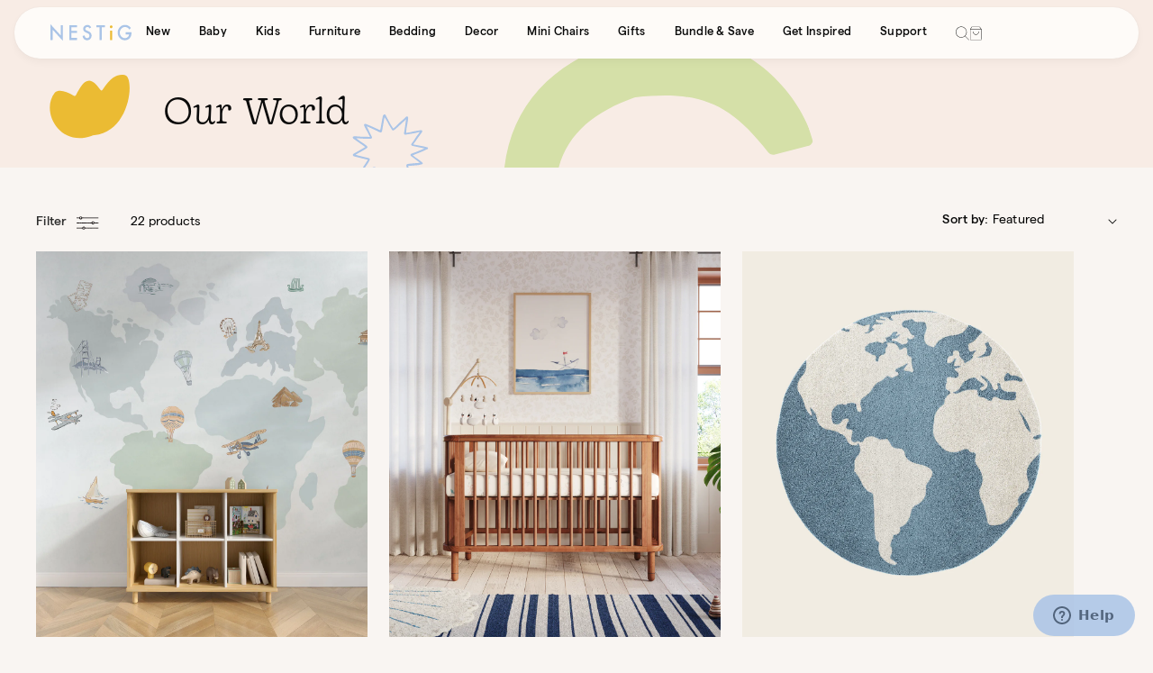

--- FILE ---
content_type: text/css
request_url: https://www.nestig.com/cdn/shop/t/256/assets/nb-css-custom.css?v=63830836839863895641764681079
body_size: 1167
content:
.nb-h1-light{color:#0a0a0a;font-family:Gooper,Georgia,Times New Roman,Times,ui-serif,serif;font-size:52px;font-style:normal;font-weight:300;line-height:125%}@media screen and (max-width: 989px){.nb-h1-light{color:#0a0a0a;font-family:Gooper,Georgia,Times New Roman,Times,ui-serif,serif;font-size:40px;font-style:normal;font-weight:300;line-height:125%}}.nb-h1-regular{color:#0a0a0a;font-family:Gooper,Georgia,Times New Roman,Times,ui-serif,serif;font-size:52px;font-style:normal;font-weight:400;line-height:125%}@media screen and (max-width: 989px){.nb-h1-regular{color:#0a0a0a;font-family:Gooper,Georgia,Times New Roman,Times,ui-serif,serif;font-size:40px;font-style:normal;font-weight:400;line-height:125%}}.nb-h2{color:#0a0a0a;font-family:Gooper,Georgia,Times New Roman,Times,ui-serif,serif;font-size:40px;font-style:normal;font-weight:300;line-height:125%}@media screen and (max-width: 989px){.nb-h2{color:#0a0a0a;font-family:Gooper,Georgia,Times New Roman,Times,ui-serif,serif;font-size:32px;font-style:normal;font-weight:300;line-height:140%}}.nb-h3-regular{color:#0a0a0a;font-family:Gooper,Georgia,Times New Roman,Times,ui-serif,serif;font-size:32px;font-style:normal;font-weight:400;line-height:140%}@media screen and (max-width: 989px){.nb-h3-regular{color:#0a0a0a;font-family:Gooper,Georgia,Times New Roman,Times,ui-serif,serif;font-size:24px;font-style:normal;font-weight:400;line-height:140%}}.nb-h3-light{color:#0a0a0a;font-family:Gooper,Georgia,Times New Roman,Times,ui-serif,serif;font-size:32px;font-style:normal;font-weight:300;line-height:140%}@media screen and (max-width: 989px){.nb-h3-light{color:#0a0a0a;font-family:Gooper,Georgia,Times New Roman,Times,ui-serif,serif;font-size:24px;font-style:normal;font-weight:300;line-height:140%}}.nb-h4{color:#0a0a0a;font-family:Gooper,Georgia,Times New Roman,Times,ui-serif,serif;font-size:20px;font-style:normal;font-weight:300;line-height:140%}.nb-body-copy-24{color:#0a0a0a;font-family:Matter,-apple-system,BlinkMacSystemFont,Segoe UI,Roboto,Oxygen-Sans,Ubuntu,Cantarell,Helvetica Neue,sans-serif;font-size:24px;font-style:normal;font-weight:400;line-height:170%;letter-spacing:.48px}.nb-body-copy-18{color:#0a0a0a;font-family:Matter,-apple-system,BlinkMacSystemFont,Segoe UI,Roboto,Oxygen-Sans,Ubuntu,Cantarell,Helvetica Neue,sans-serif;font-size:18px;font-style:normal;font-weight:400;line-height:170%;letter-spacing:.36px}.nb-body-copy-18-medium{color:#0a0a0a;font-family:Matter,-apple-system,BlinkMacSystemFont,Segoe UI,Roboto,Oxygen-Sans,Ubuntu,Cantarell,Helvetica Neue,sans-serif;font-size:18px;font-style:normal;font-weight:500;line-height:170%;letter-spacing:.36px}.nb-body-copy-16{color:#0a0a0a;font-family:Matter,-apple-system,BlinkMacSystemFont,Segoe UI,Roboto,Oxygen-Sans,Ubuntu,Cantarell,Helvetica Neue,sans-serif;font-size:16px;font-style:normal;font-weight:400;line-height:170%;letter-spacing:.3px}.nb-body-copy-15{color:#0a0a0a;font-family:Matter,-apple-system,BlinkMacSystemFont,Segoe UI,Roboto,Oxygen-Sans,Ubuntu,Cantarell,Helvetica Neue,sans-serif;font-size:15px;font-style:normal;font-weight:400;line-height:170%;letter-spacing:.3px}.nb-body-copy-15-medium{color:#0a0a0a;font-family:Matter,-apple-system,BlinkMacSystemFont,Segoe UI,Roboto,Oxygen-Sans,Ubuntu,Cantarell,Helvetica Neue,sans-serif;font-size:15px;font-style:normal;font-weight:500;line-height:170%;letter-spacing:.3px}.nb-body-copy-14{color:#0a0a0a;font-family:Matter,-apple-system,BlinkMacSystemFont,Segoe UI,Roboto,Oxygen-Sans,Ubuntu,Cantarell,Helvetica Neue,sans-serif;font-size:14px;font-style:normal;font-weight:400;line-height:150%;letter-spacing:.28px}.nb-body-copy-14-medium{color:#0a0a0a;font-family:Matter,-apple-system,BlinkMacSystemFont,Segoe UI,Roboto,Oxygen-Sans,Ubuntu,Cantarell,Helvetica Neue,sans-serif;font-size:14px;font-style:normal;font-weight:500;line-height:150%;letter-spacing:.28px}.nb-text-button{color:#0a0a0a;font-family:Matter,-apple-system,BlinkMacSystemFont,Segoe UI,Roboto,Oxygen-Sans,Ubuntu,Cantarell,Helvetica Neue,sans-serif;font-size:14px;font-style:normal;font-weight:500;line-height:120%;letter-spacing:.28px}.nb-text-button-mono{color:#0a0a0a;font-family:Matter SQ Mono;font-size:14px;font-style:normal;font-weight:500;line-height:120%;letter-spacing:.07px}.nb-body-copy-13{color:#0a0a0a;font-family:Matter,-apple-system,BlinkMacSystemFont,Segoe UI,Roboto,Oxygen-Sans,Ubuntu,Cantarell,Helvetica Neue,sans-serif;font-size:13px;font-style:normal;font-weight:400;line-height:150%;letter-spacing:.26px}.nb-body-copy-13-medium{color:#0a0a0a;font-family:Matter,-apple-system,BlinkMacSystemFont,Segoe UI,Roboto,Oxygen-Sans,Ubuntu,Cantarell,Helvetica Neue,sans-serif;font-size:13px;font-style:normal;font-weight:500;line-height:150%;letter-spacing:.26px}.nb-body-copy-12{color:#0a0a0a;font-family:Matter,-apple-system,BlinkMacSystemFont,Segoe UI,Roboto,Oxygen-Sans,Ubuntu,Cantarell,Helvetica Neue,sans-serif;font-size:12px;font-style:normal;font-weight:400;line-height:150%;letter-spacing:.24px}.nb-body-copy-12-medium{color:#0a0a0a;font-family:Matter,-apple-system,BlinkMacSystemFont,Segoe UI,Roboto,Oxygen-Sans,Ubuntu,Cantarell,Helvetica Neue,sans-serif;font-size:12px;font-style:normal;font-weight:500;line-height:150%;letter-spacing:.24px}.nb-eyebrow{color:#0a0a0a;font-family:Matter,-apple-system,BlinkMacSystemFont,Segoe UI,Roboto,Oxygen-Sans,Ubuntu,Cantarell,Helvetica Neue,sans-serif;font-size:12px;font-style:normal;font-weight:600;line-height:125%;letter-spacing:1.92px;text-transform:uppercase}.nb-body-copy-11-medium{color:#0a0a0a;font-family:Matter,-apple-system,BlinkMacSystemFont,Segoe UI,Roboto,Oxygen-Sans,Ubuntu,Cantarell,Helvetica Neue,sans-serif;font-size:11px;font-style:normal;font-weight:500;line-height:150%;letter-spacing:.11px}.nb-body-copy-10-regular{color:#0a0a0a;font-family:Matter,-apple-system,BlinkMacSystemFont,Segoe UI,Roboto,Oxygen-Sans,Ubuntu,Cantarell,Helvetica Neue,sans-serif;font-size:10px;font-style:normal;font-weight:400;line-height:150%;letter-spacing:.11px}.nb-body-copy-10-medium{color:#0a0a0a;font-family:Matter,-apple-system,BlinkMacSystemFont,Segoe UI,Roboto,Oxygen-Sans,Ubuntu,Cantarell,Helvetica Neue,sans-serif;font-size:10px;font-style:normal;font-weight:500;line-height:150%;letter-spacing:.11px}.nb-body-copy-11-regular{color:#0a0a0a;font-family:Matter,-apple-system,BlinkMacSystemFont,Segoe UI,Roboto,Oxygen-Sans,Ubuntu,Cantarell,Helvetica Neue,sans-serif;font-size:11px;font-style:normal;font-weight:400;line-height:150%;letter-spacing:.11px}.nb-button,.button{text-align:center;outline:none;font-family:Matter,-apple-system,BlinkMacSystemFont,Segoe UI,Roboto,Oxygen-Sans,Ubuntu,Cantarell,Helvetica Neue,sans-serif;font-size:14px;font-style:normal;font-weight:500;line-height:120%;letter-spacing:.28px;border-radius:100px;display:inline-flex;padding:14px 24px;justify-content:center;align-items:center;gap:10px;text-decoration:none;transition:all .3s;border:0;cursor:pointer}.nb-button{color:#f9f5f2;background-color:#173482}@media screen and (max-width: 989px){.nb-button{padding:16px 24px}}.nb-button:not(.no-hover):hover{background-color:#aac4e7;color:#173482}.nb-button:disabled{background:#0a0a0a33;color:#0a0a0a}.nb-button-secondary{background-color:#f9f5f2;color:#0a0a0a}.nb-button-secondary-alt{background-color:#aac4e7;color:#173482}.nb-button-secondary:not(.no-hover):hover,.nb-button-secondary-alt:not(.no-hover):hover{background-color:#173482;color:#f9f5f2}.nb-swatch{display:inline-block;width:24px;height:24px;border-radius:100%;border:2px solid rgba(0,0,0,0)}.oke-sr-count{font-size:12px;font-weight:400;line-height:150%;letter-spacing:.24px;position:relative;left:-20px}#oke-star-filled{fill:#0a0a0a}shopify-payment-terms{font-size:11px!important;font-weight:400;line-height:150%;letter-spacing:.11px}.oke-w-review-side{border:0!important;background:none!important}.oke-w-review-reviewer{display:none}.okeReviews[data-oke-container].oke-w,div.okeReviews.oke-w{max-width:100%!important}.oke-product-details-name{text-decoration:underline!important;color:inherit}.okeReviews[data-oke-container] .oke-helpful-vote-button:before,.okeReviews[data-oke-container] .oke-helpful-vote-button:after{opacity:1!important;color:#0a0a0a!important}.nb-cart-drawer__collection-title{margin-bottom:8px}.nb-cart-drawer__collections{display:grid;grid-template-columns:1fr 1fr;gap:12px}.nb-cart-drawer__collection{position:relative}.nb-cart-drawer__collection a{display:block}.nb-cart-drawer__collection a:after{content:"";position:absolute;top:0;right:0;bottom:0;left:0;width:100%;height:100%}.nb-cart-drawer__collection-image{width:100%;aspect-ratio:127 / 140;position:relative;margin-bottom:8px}.nb-cart-drawer__collection-image>*{position:absolute;top:0;right:0;bottom:0;left:0;width:100%;height:100%;object-fit:cover}.nb-shipping-table{display:grid;grid-template-columns:1fr 1fr;gap:24px}.nb-shipping-table table{width:100%}@media screen and (max-width: 989px){.nb-shipping-table{grid-template-columns:1fr}}.nb-shipping-table table thead{text-align:left}quick-add-modal .nb-nav{display:none}quick-add-modal .product-media-container{aspect-ratio:755 / 800}quick-add-modal .product-media-container .media{padding-top:0}quick-add-modal .nb-accordions{display:none}quick-add-modal .nb-product-reviews{display:none}.nb-pdp-bundle{background-color:#abc4e6;color:#273a7f;padding:.25rem 1rem;border-radius:1px;display:inline-block}.nb-card-badge{background-color:#f9f5f2;color:#0a0a0a;padding:.25rem 1rem;border-radius:10px;display:inline-block;position:absolute;top:1.5rem;left:1.5rem;z-index:1;font-size:10px;font-weight:600;line-height:150%;letter-spacing:.7px;text-transform:uppercase;box-shadow:0 0 10px #0000001a}.grid__item{position:relative}.swiper-wrapper{padding:0;margin:0}nb-addons{display:block}fieldset{border:none;padding:0;margin:0}fieldset legend{margin-bottom:0}.covet-pics-product-gallery-section-title,.covet-pics-standard-gallery-section-title{color:#0a0a0a;font-family:Gooper,Georgia,Times New Roman,Times,ui-serif,serif;font-size:32px;font-style:normal;font-weight:300;line-height:140%}@media screen and (max-width: 989px){.covet-pics-product-gallery-section-title,.covet-pics-standard-gallery-section-title{font-size:24px}}.covet-pics-shopify-block{padding:100px 0 25px}.nb-cart-item-ship-date{color:#0a0a0a;font-size:10px;font-style:normal;font-weight:400;line-height:150%;letter-spacing:.2px;opacity:.8;padding:0!important;margin-top:1rem;width:100%}.rebuy-widget .rebuy-carousel__arrows .rebuy-carousel__arrow svg{fill:#0a0a0a!important;width:12px!important;height:12px!important}.rebuy-widget .rebuy-carousel__arrows .rebuy-carousel__arrow{background-color:#f9f5f2!important}.rebuy-widget .rebuy-carousel__arrows .rebuy-carousel__arrow{position:relative;background:none!important;width:20px!important;height:20px!important}.rebuy-carousel__arrows{display:flex;position:absolute;bottom:0;right:0}.rebuy-product-grid.splide{padding:0 0 5rem!important}.okeReviews[data-oke-container] .oke-button,div.okeReviews .oke-button{box-shadow:none!important}.okeReviews[data-oke-container] .oke-button:focus-visible,div.okeReviews .oke-button:focus-visible{outline:2px solid #858585!important;outline-offset:2px!important}.accessibility-badge-container{width:150px;height:auto;margin-top:3rem;margin-bottom:3rem}.free-gift-container{margin:16px 16px 0}.free-gift-trigger{display:flex;align-items:center;justify-content:center;padding:14px 24px;font-family:Matter,-apple-system,BlinkMacSystemFont,Segoe UI,Roboto,sans-serif;font-size:14px;font-weight:500;letter-spacing:.28px;background-color:#173482;color:#fff;border:2px solid transparent;border-radius:100px;cursor:pointer;transition:all .3s ease;box-shadow:0 2px 8px #17348233;width:100%}.free-gift-trigger:hover{background-color:#2847a0}.free-gift-trigger svg{flex-shrink:0}.free-gift-loading{display:flex;align-items:center;justify-content:center;gap:12px;padding:14px 24px;font-family:Matter,-apple-system,BlinkMacSystemFont,Segoe UI,Roboto,sans-serif;font-size:13px;color:#0a0a0a99;background:#1734820d;border-radius:100px}.free-gift-spinner{width:16px;height:16px;border:2px solid rgba(23,52,130,.2);border-top-color:#173482;border-radius:50%;animation:spin .8s linear infinite}@keyframes spin{to{transform:rotate(360deg)}}.free-gift-message{display:flex;align-items:center;gap:10px;padding:12px 16px;font-family:Matter,-apple-system,BlinkMacSystemFont,Segoe UI,Roboto,sans-serif;font-size:13px;border-radius:8px;line-height:1.5}.free-gift-message svg{flex-shrink:0}.free-gift-message--info{background:#1734821a;color:#173482;border:1px solid rgba(23,52,130,.2)}.free-gift-message--info svg{color:#173482}.free-gift-message--neutral{background:#0a0a0a0d;color:#0a0a0ab3;border:1px solid rgba(10,10,10,.1)}.free-gift-message--neutral svg{color:#0a0a0a80}
/*# sourceMappingURL=/cdn/shop/t/256/assets/nb-css-custom.css.map?v=63830836839863895641764681079 */


--- FILE ---
content_type: text/css
request_url: https://www.nestig.com/cdn/shop/t/256/assets/nb-header.css?v=117834555985593808871754941014
body_size: 957
content:
.nb-header{position:fixed;top:8px;left:16px;right:16px;border-radius:30px;background:#fefbf8;box-shadow:0 4px 8px #0000000a,0 0 2px #0000000f,0 0 1px #0000000a;padding:0 40px;display:flex;gap:40px}@media screen and (max-width: 1023px){.nb-header{justify-content:space-between;top:8px;left:16px;right:16px;padding:6px 28px;min-height:56px}}.nb-header:has(.nb-main-menu-link-has-megamenu[aria-expanded=true]){border-bottom-left-radius:0;border-bottom-right-radius:0}.nb-logo{width:90px;display:flex;align-items:center}.nb-logo svg{display:block;width:100%;height:auto}.nb-menu{list-style-type:none;display:flex;padding:0;margin:0}.nb-main-menu-link{text-decoration:none;font-weight:500;padding:19px 0;margin:0 16px;display:block;background:none;border:0;cursor:pointer;position:relative}.nb-menu-item:hover .nb-main-menu-link{color:#173482}.nb-menu-item:hover .nb-main-menu-link-has-megamenu:after,.nb-menu-item:has(details[open]) .nb-main-menu-link-has-megamenu:after{content:"";position:absolute;left:0;right:0;bottom:0;height:2px;background-color:#173482;width:100%}.nb-megamenu-search{position:absolute;top:100%;left:0;right:0;background:#f9f5f2;border-top:.5px solid rgba(10,10,10,.1);display:none;border-radius:0 0 29px 29px;z-index:2}@media screen and (max-width: 1024px){.nb-megamenu-search{height:calc(100dvh - 78px);padding-bottom:50px;overflow-y:scroll}}.nb-megamenu-search,.nb-mm-nav{box-shadow:0 4px 8px #0000000a,0 0 2px #0000000f,0 0 1px #0000000a}body[data-search-open=true]{overflow:hidden}body[data-search-open=true] .nb-megamenu-search{display:block}nav:has(.nb-menu-primary){flex:auto}@media screen and (min-width: 1024px){.nb-menus{display:flex;flex:auto}body[data-search-open=true] .nb-menus{position:relative;overflow:hidden}}.nb-menus nav{height:100%}.nb-search{position:absolute;top:0;right:0;bottom:0;left:0;background:#fefbf8;display:flex;align-items:center;gap:10px;z-index:1}@media screen and (max-width: 1023px){.nb-search{border-radius:100px;padding:0 24px}}.nb-icons{display:flex;align-items:center;gap:24px}@media screen and (min-width: 1024px){.nb-icons{margin-left:16px}}.nb-icons svg{display:block}.nb-search-input{flex:auto;background:none;border:0}.nb-search-trigger-close{background:none;padding:0;border:0;cursor:pointer}@media screen and (max-width: 1023px){.nb-menu-item,nav:has(.nb-menu-primary){display:none}}.nb-mm{display:none;align-items:center}@media screen and (max-width: 1023px){.nb-mm{display:flex}}.nb-mm-trigger-open svg{display:block}@media screen and (max-width: 1023px){.nb-mm,.nb-menus{flex:0 0 50px;z-index:2}.nb-menu-secondary{justify-content:flex-end;height:100%;align-items:center}}.nb-mm-nav{position:absolute;top:100%;left:0;right:0;background:#fff;margin:0;display:block;width:100%;height:calc(100dvh - 78px);background-color:#f9f5f2;border-top:.5px solid rgba(10,10,10,.1);border-bottom-left-radius:30px;border-bottom-right-radius:30px;z-index:200}.nb-mm-nav-inner{position:absolute;top:0;right:0;bottom:0;left:0;width:100%;height:100%;padding:24px 0;overflow-y:scroll}.nb-mm-nav-menu{list-style-type:none;display:grid;gap:12px;padding:0;margin:0}.nb-mm-toggle{height:30px;width:30px}.nb-mm-toggle summary{height:100%;display:flex;align-items:center;z-index:10;cursor:pointer}.nb-mm-toggle .nb-mm-trigger-close{display:none}.nb-mm-toggle svg{display:block}.nb-mm-toggle[open] .nb-mm-trigger-open{display:none}.nb-mm-toggle[open] .nb-mm-trigger-close{display:block}.nb-mm-megamenu-link{text-decoration:none}.nb-megamenu{position:absolute;top:100%;left:0;right:0;background:#f9f5f2;border-radius:0 0 29px 29px;border-top:.5px solid rgba(10,10,10,.1);box-shadow:0 4px 8px #0000000a,0 0 2px #0000000f,0 0 1px #0000000a}@media screen and (min-width: 1024px){.nb-megamenu-inner{padding:32px 40px 46px;display:grid;gap:24px;grid-template-columns:repeat(6,1fr);border-radius:0 0 29px 29px;overflow:hidden}}.nb-megamenu-list-link{text-decoration:none;display:block;color:#0a0a0a;font-family:Matter;font-style:normal;font-size:18px;font-weight:400;line-height:170%;letter-spacing:.36px;transition:all .3s}@media screen and (min-width: 1024px){.nb-megamenu-list-link{font-size:13px;line-height:150%;letter-spacing:.26px}}.nb-search-result-link{opacity:1;transition:all .3s}.nb-megamenu-list-link:hover,.nb-search-result-link:hover{opacity:.6}.nb-megamenu-link{text-decoration:none;transition:all .3s}.nb-megamenu-link:hover{opacity:.6}.nb-list-heading{padding-bottom:12px}@media screen and (min-width: 1024px){.nb-list-heading{padding-bottom:8px;border-bottom:.5px solid rgba(10,10,10,.2);margin-bottom:16px}}@media screen and (max-width: 1023px){.nb-header .nb-list{padding:32px 24px 0}}.nb-header .nb-list ul,.nb-links ul{list-style-type:none;padding:0;margin:0;display:flex;flex-direction:column;gap:8px}.nb-feature,.nb-mm-feature{display:flex;flex-direction:column;gap:8px;text-decoration:none}@media screen and (max-width: 1023px){.nb-feature{display:none}}.nb-feature img,.nb-mm-feature img{width:100%;max-width:100%;height:auto;display:block;aspect-ratio:206 / 280;object-fit:cover}.nb-feature-title{display:block}@media screen and (max-width: 1023px){.nb-feature-title{font-size:13px;font-weight:400;line-height:150%;letter-spacing:.26px}}.nb-mm-list-heading{margin-top:12px;padding-top:24px;padding-bottom:10px;border-top:.5px solid rgba(10,10,10,.2)}.nb-mm-list,.nb-mm-links{padding:0 24px}.nb-mm-list ul,.nb-mm-links ul{list-style-type:none;padding:0;display:flex;flex-direction:column;gap:8px}.nb-mm-links ul{border-top:.5px solid rgba(10,10,10,.2);padding-top:16px;margin-top:12px}.nb-mm-nav-link{text-decoration:none;opacity:.8}.nb-mm-megamenu-toggle summary{display:flex;align-items:center;justify-content:space-between;gap:10px;padding:0 24px}.nb-mm-nav-link-only{padding:0 24px}.nb-mm-megamenu-toggle[open] .nb-plus-line--vertical{display:none}.nb-mm-features{display:flex;flex-wrap:nowrap;flex-direction:row;overflow-x:scroll;gap:12px;padding:0 24px}.nb-mm-features>*{flex:0 0 165px}.nb-mm-features::-webkit-scrollbar{display:none}.nb-mm-features{-ms-overflow-style:none;scrollbar-width:none;margin-top:24px}@media screen and (min-width: 1024px){.nb-mm-features{display:none}}body[data-mm-open=true]{overflow:hidden}body[data-mm-open=true] .nb-buy-buttons{z-index:0}body[data-mm-open=true] .nb-header,body[data-search-open=true] .nb-header{border-bottom-left-radius:0;border-bottom-right-radius:0}.nb-mm-line-bottom{margin:20px 24px 0}@media screen and (min-width: 1024px){.nb-mm-line-bottom{display:none}}.nb-search-results-more{margin-top:2rem;display:block;text-decoration:none}@media screen and (min-width: 1024px){[data-has-suggestions=true]{display:none}body[data-searching=true] [data-has-suggestions=true]{display:grid}body[data-searching=true] [data-has-suggestions=false]{display:none}.nb-search-suggestions{grid-column:span 2}}.nb-megamenu-grid{grid-column:span 2}.nb-megamenu-grid-items{display:grid;grid-template-columns:repeat(4,1fr);gap:12px 8px;padding:0}.nb-megamenu-grid-item{display:flex;flex-direction:column;gap:8px;text-align:center;position:relative}.nb-megamenu-grid-item img{aspect-ratio:5 / 6;object-fit:cover;border-radius:2px;width:100%}.nb-megamenu-grid-item a:after{content:"";position:absolute;top:0;right:0;bottom:0;left:0;width:100%;height:100%}input[type=search]::-webkit-search-decoration,input[type=search]::-webkit-search-cancel-button,input[type=search]::-webkit-search-results-button,input[type=search]::-webkit-search-results-decoration{display:none}.nb-main-menu-link-has-megamenu{pointer-events:none}.nb-menu-item{align-self:flex-end}
/*# sourceMappingURL=/cdn/shop/t/256/assets/nb-header.css.map?v=117834555985593808871754941014 */


--- FILE ---
content_type: text/css
request_url: https://www.nestig.com/cdn/shop/t/256/assets/component-totals.css?v=28910098382022359711725380752
body_size: -726
content:
.totals{display:flex;justify-content:center;align-items:flex-end}.totals *{line-height:1}.totals>*+*{margin-left:2rem}.cart__ctas+.totals{margin-top:2rem}@media all and (min-width: 750px){.totals{justify-content:flex-end}}
/*# sourceMappingURL=/cdn/shop/t/256/assets/component-totals.css.map?v=28910098382022359711725380752 */


--- FILE ---
content_type: text/css
request_url: https://www.nestig.com/cdn/shop/t/256/assets/nb-footer.css?v=178302528646944691211764877033
body_size: -243
content:
.nb-footer{padding:32px 24px 24px;background-color:#f8ece5;position:relative}@media screen and (min-width: 990px){.nb-footer{padding:48px 40px 32px}}.nb-footer .nb-grid{display:grid;gap:40px}@media screen and (min-width: 990px){.nb-footer .nb-grid{grid-template-columns:1fr 1fr;gap:64px}}.nb-footer .nb-footer-description{margin-top:16px;opacity:.8}.nb-footer .nb-footer-menu ul{padding:0;margin:12px 0 0;list-style-type:none;display:flex;flex-direction:column;gap:12px}.nb-footer .nb-footer-menu a{text-decoration:none;color:inherit;opacity:1;transition:opacity .2s}.nb-footer .nb-footer-menu a:hover{opacity:.8}.nb-footer .nb-footer-menus{display:flex;gap:50px}.nb-footer .nb-footer-socials{margin-top:24px}.nb-footer .nb-footer-socials svg{display:block;width:20px;height:auto}.nb-footer .nb-footer-socials ul{display:flex;gap:20px}.nb-footer .nb-copyright{margin-top:115px;display:flex;flex-wrap:wrap;align-items:center;gap:16px 24px}@media screen and (min-width: 990px){.nb-footer .nb-copyright{margin-top:130px}}.nb-footer .localization-selector{display:flex;align-items:center;gap:8px}.nb-footer .localization-selector .visually-hidden{position:absolute;width:1px;height:1px;padding:0;margin:-1px;overflow:hidden;clip:rect(0,0,0,0);white-space:nowrap;border:0}.nb-footer .localization-selector select{background-color:transparent;border:1px solid currentColor;border-radius:4px;padding:4px 8px;font-family:inherit;font-size:inherit;color:inherit;cursor:pointer}.nb-footer .localization-selector select:focus{outline:2px solid currentColor;outline-offset:2px}.nb-footer-shape-1{position:absolute;left:45%;bottom:30px}@media screen and (max-width: 989px){.nb-footer-shape-1{width:100px}}.nb-footer-shape-2{position:absolute;right:30%;bottom:130px}@media screen and (max-width: 989px){.nb-footer-shape-2{width:35px;bottom:115px;right:85px}}.nb-footer-shape-3{position:absolute;right:20%;bottom:20px}@media screen and (max-width: 989px){.nb-footer-shape-3{width:60px;right:5px;bottom:15px}}.nb-footer-shape-4{position:absolute;top:60px;right:30px;width:250px}@media screen and (max-width: 989px){.nb-footer-shape-4{display:none}}
/*# sourceMappingURL=/cdn/shop/t/256/assets/nb-footer.css.map?v=178302528646944691211764877033 */


--- FILE ---
content_type: application/javascript; charset=UTF-8
request_url: https://dev.visualwebsiteoptimizer.com/j.php?a=1078503&u=https%3A%2F%2Fwww.nestig.com%2Fcollections%2Four-world&vn=2.2&st=2306.204999998954&x=true
body_size: 10580
content:
(function(){function _vwo_err(e){function gE(e,a){return"https://dev.visualwebsiteoptimizer.com/ee.gif?a=1078503&s=j.php&_cu="+encodeURIComponent(window.location.href)+"&e="+encodeURIComponent(e&&e.message&&e.message.substring(0,1e3)+"&vn=")+(e&&e.code?"&code="+e.code:"")+(e&&e.type?"&type="+e.type:"")+(e&&e.status?"&status="+e.status:"")+(a||"")}var vwo_e=gE(e);try{typeof navigator.sendBeacon==="function"?navigator.sendBeacon(vwo_e):(new Image).src=vwo_e}catch(err){}}try{var extE=0,prevMode=false;window._VWO_Jphp_StartTime = (window.performance && typeof window.performance.now === 'function' ? window.performance.now() : new Date().getTime());;;(function(){window._VWO=window._VWO||{};var aC=window._vwo_code;if(typeof aC==='undefined'){window._vwo_mt='dupCode';return;}if(window._VWO.sCL){window._vwo_mt='dupCode';window._VWO.sCDD=true;try{if(aC){clearTimeout(window._vwo_settings_timer);var h=document.querySelectorAll('#_vis_opt_path_hides');var x=h[h.length>1?1:0];x&&x.remove();}}catch(e){}return;}window._VWO.sCL=true;;window._vwo_mt="live";var localPreviewObject={};var previewKey="_vis_preview_"+1078503;var wL=window.location;;try{localPreviewObject[previewKey]=window.localStorage.getItem(previewKey);JSON.parse(localPreviewObject[previewKey])}catch(e){localPreviewObject[previewKey]=""}try{window._vwo_tm="";var getMode=function(e){var n;if(window.name.indexOf(e)>-1){n=window.name}else{n=wL.search.match("_vwo_m=([^&]*)");n=n&&atob(decodeURIComponent(n[1]))}return n&&JSON.parse(n)};var ccMode=getMode("_vwo_cc");if(window.name.indexOf("_vis_heatmap")>-1||window.name.indexOf("_vis_editor")>-1||ccMode||window.name.indexOf("_vis_preview")>-1){try{if(ccMode){window._vwo_mt=decodeURIComponent(wL.search.match("_vwo_m=([^&]*)")[1])}else if(window.name&&JSON.parse(window.name)){window._vwo_mt=window.name}}catch(e){if(window._vwo_tm)window._vwo_mt=window._vwo_tm}}else if(window._vwo_tm.length){window._vwo_mt=window._vwo_tm}else if(location.href.indexOf("_vis_opt_preview_combination")!==-1&&location.href.indexOf("_vis_test_id")!==-1){window._vwo_mt="sharedPreview"}else if(localPreviewObject[previewKey]){window._vwo_mt=JSON.stringify(localPreviewObject)}if(window._vwo_mt!=="live"){;if(typeof extE!=="undefined"){extE=1}if(!getMode("_vwo_cc")){(function(){var cParam='';try{if(window.VWO&&window.VWO.appliedCampaigns){var campaigns=window.VWO.appliedCampaigns;for(var cId in campaigns){if(campaigns.hasOwnProperty(cId)){var v=campaigns[cId].v;if(cId&&v){cParam='&c='+cId+'-'+v+'-1';break;}}}}}catch(e){}var prevMode=false;_vwo_code.load('https://dev.visualwebsiteoptimizer.com/j.php?mode='+encodeURIComponent(window._vwo_mt)+'&a=1078503&f=1&u='+encodeURIComponent(window._vis_opt_url||document.URL)+'&eventArch=true'+'&x=true'+cParam,{sL:window._vwo_code.sL});if(window._vwo_code.sL){prevMode=true;}})();}else{(function(){window._vwo_code&&window._vwo_code.finish();_vwo_ccc={u:"/j.php?a=1078503&u=https%3A%2F%2Fwww.nestig.com%2Fcollections%2Four-world&vn=2.2&st=2306.204999998954&x=true"};var s=document.createElement("script");s.src="https://app.vwo.com/visitor-behavior-analysis/dist/codechecker/cc.min.js?r="+Math.random();document.head.appendChild(s)})()}}}catch(e){var vwo_e=new Image;vwo_e.src="https://dev.visualwebsiteoptimizer.com/ee.gif?s=mode_det&e="+encodeURIComponent(e&&e.stack&&e.stack.substring(0,1e3)+"&vn=");aC&&window._vwo_code.finish()}})();
;;window._vwo_cookieDomain="nestig.com";;;;_vwo_surveyAssetsBaseUrl="https://cdn.visualwebsiteoptimizer.com/";;if(prevMode){return}if(window._vwo_mt === "live"){window.VWO=window.VWO||[];window._vwo_acc_id=1078503;window.VWO._=window.VWO._||{};;;window.VWO.visUuid="D0059BF42CD3FB9260C3180009EAE0A04|4135573902b08184675318e960ac63f6";
;_vwo_code.sT=_vwo_code.finished();(function(c,a,e,d,b,z,g,sT){if(window.VWO._&&window.VWO._.isBot)return;const cookiePrefix=window._vwoCc&&window._vwoCc.cookiePrefix||"";const useLocalStorage=sT==="ls";const cookieName=cookiePrefix+"_vwo_uuid_v2";const escapedCookieName=cookieName.replace(/([.*+?^${}()|[\]\\])/g,"\\$1");const cookieDomain=g;function getValue(){if(useLocalStorage){return localStorage.getItem(cookieName)}else{const regex=new RegExp("(^|;\\s*)"+escapedCookieName+"=([^;]*)");const match=e.cookie.match(regex);return match?decodeURIComponent(match[2]):null}}function setValue(value,days){if(useLocalStorage){localStorage.setItem(cookieName,value)}else{e.cookie=cookieName+"="+value+"; expires="+new Date(864e5*days+ +new Date).toGMTString()+"; domain="+cookieDomain+"; path=/"}}let existingValue=null;if(sT){const cookieRegex=new RegExp("(^|;\\s*)"+escapedCookieName+"=([^;]*)");const cookieMatch=e.cookie.match(cookieRegex);const cookieValue=cookieMatch?decodeURIComponent(cookieMatch[2]):null;const lsValue=localStorage.getItem(cookieName);if(useLocalStorage){if(lsValue){existingValue=lsValue;if(cookieValue){e.cookie=cookieName+"=; expires=Thu, 01 Jan 1970 00:00:01 GMT; domain="+cookieDomain+"; path=/"}}else if(cookieValue){localStorage.setItem(cookieName,cookieValue);e.cookie=cookieName+"=; expires=Thu, 01 Jan 1970 00:00:01 GMT; domain="+cookieDomain+"; path=/";existingValue=cookieValue}}else{if(cookieValue){existingValue=cookieValue;if(lsValue){localStorage.removeItem(cookieName)}}else if(lsValue){e.cookie=cookieName+"="+lsValue+"; expires="+new Date(864e5*366+ +new Date).toGMTString()+"; domain="+cookieDomain+"; path=/";localStorage.removeItem(cookieName);existingValue=lsValue}}a=existingValue||a}else{const regex=new RegExp("(^|;\\s*)"+escapedCookieName+"=([^;]*)");const match=e.cookie.match(regex);a=match?decodeURIComponent(match[2]):a}-1==e.cookie.indexOf("_vis_opt_out")&&-1==d.location.href.indexOf("vwo_opt_out=1")&&(window.VWO.visUuid=a),a=a.split("|"),b=new Image,g=window._vis_opt_domain||c||d.location.hostname.replace(/^www\./,""),b.src="https://dev.visualwebsiteoptimizer.com/v.gif?cd="+(window._vis_opt_cookieDays||0)+"&a=1078503&d="+encodeURIComponent(d.location.hostname.replace(/^www\./,"") || c)+"&u="+a[0]+"&h="+a[1]+"&t="+z,d.vwo_iehack_queue=[b],setValue(a.join("|"),366)})("nestig.com",window.VWO.visUuid,document,window,0,_vwo_code.sT,"nestig.com","false"||null);
;clearTimeout(window._vwo_settings_timer);window._vwo_settings_timer=null;;;;;var vwoCode=window._vwo_code;if(vwoCode.filterConfig&&vwoCode.filterConfig.filterTime==="balanced"){vwoCode.removeLoaderAndOverlay()}var vwo_CIF=false;var UAP=false;;;var _vwo_style=document.getElementById('_vis_opt_path_hides'),_vwo_css=(vwoCode.hide_element_style?vwoCode.hide_element_style():'{opacity:0 !important;filter:alpha(opacity=0) !important;background:none !important;transition:none !important;}')+':root {--vwo-el-opacity:0 !important;--vwo-el-filter:alpha(opacity=0) !important;--vwo-el-bg:none !important;--vwo-el-ts:none !important;}',_vwo_text="" + _vwo_css;if (_vwo_style) { var e = _vwo_style.classList.contains("_vis_hide_layer") && _vwo_style; if (UAP && !UAP() && vwo_CIF && !vwo_CIF()) { e ? e.parentNode.removeChild(e) : _vwo_style.parentNode.removeChild(_vwo_style) } else { if (e) { var t = _vwo_style = document.createElement("style"), o = document.getElementsByTagName("head")[0], s = document.querySelector("#vwoCode"); t.setAttribute("id", "_vis_opt_path_hides"), s && t.setAttribute("nonce", s.nonce), t.setAttribute("type", "text/css"), o.appendChild(t) } if (_vwo_style.styleSheet) _vwo_style.styleSheet.cssText = _vwo_text; else { var l = document.createTextNode(_vwo_text); _vwo_style.appendChild(l) } e ? e.parentNode.removeChild(e) : _vwo_style.removeChild(_vwo_style.childNodes[0])}};window.VWO.ssMeta = { enabled: 0, noSS: 0 };;;VWO._=VWO._||{};window._vwo_clicks=false;VWO._.allSettings=(function(){return{dataStore:{campaigns:{11:{"version":2,"comb_n":{"1":"website"},"status":"RUNNING","ep":1749149287000,"multiple_domains":0,"ss":null,"triggers":[14938004],"ibe":0,"combs":{"1":1},"clickmap":0,"stag":0,"type":"INSIGHTS_FUNNEL","id":11,"cEV":1,"exclude_url":"","urlRegex":".*","segment_code":"true","mt":{"1":"15043280","2":"15043283"},"goals":{"1":{"type":"CUSTOM_GOAL","mca":true,"identifier":"vwo_pageView"},"2":{"type":"CUSTOM_GOAL","mca":true,"identifier":"shopify.productAddedToCart"}},"manual":false,"pc_traffic":100,"metrics":[{"id":1,"metricId":0,"type":"g"},{"id":2,"metricId":0,"type":"g"}],"name":"Crib - Purchase journey","sections":{"1":{"path":"","triggers":[],"variations":{"1":[]},"globalWidgetSnippetIds":{"1":[]}}},"globalCode":[]}, 18:{"version":2,"comb_n":[],"status":"RUNNING","ep":1749674285000,"multiple_domains":0,"ss":null,"triggers":[15121514],"ibe":0,"combs":[],"clickmap":0,"stag":0,"type":"INSIGHTS_METRIC","id":18,"cEV":1,"exclude_url":"","urlRegex":".*","segment_code":"true","mt":{"1":"15121517"},"goals":{"1":{"type":"CUSTOM_GOAL","mca":false,"identifier":"shopify.productAddedToCart"}},"manual":false,"pc_traffic":100,"metrics":[{"id":1,"metricId":1532879,"type":"m"}],"name":"Add to Cart Report","sections":{"1":{"path":"","triggers":[],"variations":[]}},"globalCode":[]}, 1:{"version":2,"main":true,"status":"RUNNING","ep":1748534746000,"multiple_domains":0,"ss":null,"triggers":[14706418],"ibe":0,"stag":0,"combs":{"1":1},"clickmap":0,"sections":{"1":{"path":"","variation_names":{"1":"website"},"triggers":[],"variations":{"1":[]},"globalWidgetSnippetIds":{"1":[]}}},"id":1,"exclude_url":"","cEV":1,"type":"ANALYZE_HEATMAP","urlRegex":"^.*$","comb_n":{"1":"website"},"mt":[],"goals":{"1":{"type":"ENGAGEMENT","excludeUrl":"","mca":false,"pUrl":"^.*$","urlRegex":"^.*$"}},"manual":false,"pc_traffic":100,"metrics":[],"name":"Heatmap","segment_code":"true","globalCode":[]}, 9:{"version":4,"comb_n":{"1":"website"},"status":"RUNNING","ep":1749149168000,"multiple_domains":0,"ss":null,"triggers":[14937866],"ibe":0,"combs":{"1":1},"clickmap":0,"stag":0,"type":"INSIGHTS_FUNNEL","id":9,"cEV":1,"exclude_url":"","urlRegex":".*","segment_code":"true","mt":{"1":"18150759","3":"18150765","2":"18150762"},"goals":{"1":{"type":"CUSTOM_GOAL","mca":true,"identifier":"shopify.pageViewed"},"3":{"type":"CUSTOM_GOAL","mca":true,"identifier":"shopify.productAddedToCart"},"2":{"type":"CUSTOM_GOAL","mca":true,"identifier":"shopify.productViewed"}},"manual":false,"pc_traffic":100,"metrics":[{"id":1,"metricId":0,"type":"g"},{"id":2,"metricId":0,"type":"g"},{"id":3,"metricId":0,"type":"g"}],"name":"Kid - Purchase Journey","sections":{"1":{"path":"","triggers":[],"variations":{"1":[]},"globalWidgetSnippetIds":{"1":[]}}},"globalCode":[]}, 2:{"version":2,"main":true,"status":"RUNNING","stag":0,"mt":[],"ep":1748534761000,"id":2,"multiple_domains":0,"ss":null,"triggers":[14706421],"exclude_url":"","sections":{"1":{"path":"","triggers":[],"variations":{"1":[]},"globalWidgetSnippetIds":{"1":[]}}},"combs":{"1":1},"clickmap":0,"aK":1,"type":"ANALYZE_RECORDING","comb_n":{"1":"website"},"cEV":1,"ibe":0,"urlRegex":"^.*$","segment_code":"true","bl":"","goals":{"1":{"type":"ENGAGEMENT","excludeUrl":"","mca":false,"pUrl":"^.*$","urlRegex":"^.*$"}},"manual":false,"pc_traffic":100,"metrics":[],"name":"Recording","wl":"","globalCode":[]}, 53:{"stag":1,"version":4,"mt":{"1":"21809335","2":"21809338"},"comb_n":{"1":"Control","2":"Headline-Optimization-for-Crib-and-Kids-Beds"},"status":"RUNNING","type":"VISUAL_AB","pg_config":["3081517"],"ep":1765378584000,"id":53,"multiple_domains":0,"ss":null,"triggers":["21301642"],"ibe":0,"exclude_url":"","varSegAllowed":false,"clickmap":0,"ps":true,"aMTP":1,"sV":1,"cEV":1,"segment_code":"true","urlRegex":"","combs":{"1":0.5,"2":0.5},"pgre":true,"goals":{"1":{"type":"CUSTOM_GOAL","identifier":null,"mca":false,"url":"._vwo_coal_1765378930386"},"2":{"type":"CUSTOM_GOAL","identifier":null,"mca":false,"url":"._vwo_coal_1765378940369"}},"manual":false,"pc_traffic":100,"metrics":[{"id":1,"metricId":0,"type":"g"},{"id":2,"metricId":0,"type":"g"}],"name":"Headline Optimization for Crib and Kids Beds","sections":{"1":{"path":"","variation_names":{"1":"Control","2":"Headline-Optimization-for-Crib-and-Kids-Beds"},"segment":{"1":1,"2":1},"triggers":[],"editorXPaths":{"1":[],"2":[]},"variations":{"1":[{"iT":true,"xpath":"SPAN:tm('Shop cribs')","rtag":"R_1078503_53_1_1_0","tag":"C_1078503_53_1_1_0","dHE":true},{"iT":true,"xpath":"SPAN:tm('Shop kids beds')","rtag":"R_1078503_53_1_1_1","tag":"C_1078503_53_1_1_1","dHE":true}],"2":[{"rtag":"R_1078503_53_1_2_0","iT":true,"tag":"C_1078503_53_1_2_0","xpath":"#MainContent"}]},"globalWidgetSnippetIds":{"1":[],"2":[]}}},"globalCode":[]}, 61:{"version":4,"stag":0,"comb_n":{"1":"Control","2":"Variation-1"},"status":"RUNNING","mt":{"1":"14900531"},"id":61,"type":"VISUAL_AB","pg_config":["3118294"],"multiple_domains":0,"ss":null,"triggers":["21766156"],"ibe":0,"ep":1768245833000,"muts":{"post":{"enabled":true,"refresh":true}},"clickmap":1,"ps":true,"exclude_url":"","sections":{"1":{"path":"","variation_names":{"1":"Control","2":"Variation-1"},"segment":{"1":1,"2":1},"triggers":[],"editorXPaths":{"1":[],"2":[]},"variations":{"1":[],"2":[{"tag":"C_1078503_61_1_2_0","rtag":"R_1078503_61_1_2_0","cpath":".nb-header","xpath":"HEAD"}]},"globalWidgetSnippetIds":{"1":[],"2":[]}}},"cEV":1,"combs":{"1":0.5,"2":0.5},"urlRegex":"","varSegAllowed":false,"pgre":true,"goals":{"1":{"type":"REVENUE_TRACKING","mca":false,"revenueProp":"totalPrice","identifier":"shopify.purchase"}},"manual":false,"pc_traffic":100,"metrics":[{"id":1,"metricId":1515737,"type":"m"}],"name":"fixed vs non-fixed nav","segment_code":"true","globalCode":[]}, 58:{"version":4,"stag":1,"comb_n":{"1":"Control","2":"Variation-1"},"status":"RUNNING","mt":{"1":"14900531"},"type":"SPLIT_URL","ep":1767044555000,"id":58,"multiple_domains":0,"ss":null,"triggers":["21425098"],"ibe":0,"aMTP":1,"varSegAllowed":false,"clickmap":1,"ps":true,"exclude_url":"","sV":1,"cEV":1,"segment_code":"true","urlRegex":"^https\\:\\\/\\\/nestig\\.com\\\/collections\\\/nursery\\-furniture(?:(\\?[^#]*))?(?:(#.*))?$","combs":{"1":0.5,"2":0.5},"pgre":true,"goals":{"1":{"type":"REVENUE_TRACKING","mca":false,"revenueProp":"totalPrice","identifier":"shopify.purchase"}},"manual":false,"pc_traffic":100,"metrics":[{"id":1,"metricId":1515737,"type":"m"}],"name":"nursery furniture plp - variants broken out by color vs all one one card","sections":{"1":{"path":"","variation_names":{"1":"Control","2":"Variation-1"},"variationsRegex":{"1":"^https\\:\\\/\\\/nestig\\.com\\\/collections\\\/nursery\\-furniture\\\/?(?:[\\?#].*)?$","2":"^https\\:\\\/\\\/nestig\\.com\\\/collections\\\/nursery\\-furniture\\-new\\\/?(?:[\\?#].*)?$"},"urlModes":{"1":1,"2":1},"triggers":[],"variations":{"1":"https:\/\/www.nestig.com\/collections\/nursery-furniture","2":"https:\/\/www.nestig.com\/collections\/nursery-furniture-new"},"segment":{"1":1,"2":1}}},"globalCode":[]}},changeSets:{},plugins:{"PIICONFIG":false,"IP":"52.15.230.100","UA":{"de":"Other","ps":"desktop:false:Mac OS X:10.15.7:ClaudeBot:1:Spider","os":"MacOS","dt":"spider","br":"Other"},"DACDNCONFIG":{"UCP":false,"aSM":false,"SD":false,"CKLV":false,"SPA":true,"DNDOFST":1000,"FB":false,"AST":true,"BSECJ":false,"SST":false,"DONT_IOS":false,"CJ":false,"RDBG":false,"CINSTJS":false,"jsConfig":{"ele":1,"recData360Enabled":1,"se":1,"m360":1,"earc":1,"ivocpa":false,"ge":1,"vqe":false,"iche":1,"ast":1},"CRECJS":false,"debugEvt":false,"DLRE":false,"SCC":"{\"cache\":0}","PRTHD":false,"DT":{"SEGMENTCODE":"function(){ return _vwo_s().f_e(_vwo_s().dt(),'mobile') };","DELAYAFTERTRIGGER":1000,"DEVICE":"mobile","TC":"function(){ return _vwo_t.cm('eO','js',VWO._.dtc.ctId); };"},"IAF":false,"CSHS":false,"SPAR":false,"eNC":false},"LIBINFO":{"WORKER":{"HASH":"70faafffa0475802f5ee03ca5ff74179br"},"SURVEY":{"HASH":"b93ecc4fa61d6c9ca49cd4ee0de76dfdbr"},"SURVEY_DEBUG_EVENTS":{"HASH":"682dde5d690e298595e1832b5a7e739bbr"},"OPA":{"PATH":"\/4.0","HASH":"47280cdd59145596dbd65a7c3edabdc2br"},"EVAD":{"HASH":"","LIB_SUFFIX":""},"HEATMAP_HELPER":{"HASH":"c5d6deded200bc44b99989eeb81688a4br"},"TRACK":{"HASH":"13868f8d526ad3d74df131c9d3ab264bbr","LIB_SUFFIX":""},"DEBUGGER_UI":{"HASH":"ac2f1194867fde41993ef74a1081ed6bbr"},"SURVEY_HTML":{"HASH":"9e434dd4255da1c47c8475dbe2dcce30br"}},"ACCTZ":"GMT","GEO":{"vn":"geoip2","rn":"Ohio","r":"OH","conC":"NA","cc":"US","cn":"United States","cEU":"","c":"Columbus"}},vwoData:{"gC":null,"pR":[]},crossDomain:{},integrations:{},events:{"vwo_analyzeForm":{},"vwo_sessionSync":{},"vwo_dom_hover":{},"vwo_log":{},"vwo_sdkDebug":{},"vwo_repeatedScrolled":{},"vwo_tabOut":{},"vwo_tabIn":{},"vwo_surveyQuestionSubmitted":{},"vwo_surveyCompleted":{},"vwo_quickBack":{},"vwo_cursorThrashed":{},"vwo_errorOnPage":{},"vwo_surveyQuestionAttempted":{},"vwo_pageRefreshed":{},"vwo_performance":{},"vwo_repeatedHovered":{},"vwo_appComesInForeground":{},"vwo_selection":{},"vwo_recommendation_block_shown":{},"vwo_networkChanged":{},"vwo_orientationChanged":{},"vwo_surveyClosed":{},"vwo_pageUnload":{},"vwo_appLaunched":{},"vwo_appGoesInBackground":{},"vwo_autoCapture":{},"vwo_zoom":{},"vwo_longPress":{},"vwo_scroll":{},"vwo_singleTap":{},"vwo_appNotResponding":{},"vwo_page_session_count":{},"vwo_vA":{},"vwo_survey_submit":{},"vwo_survey_questionShown":{},"vwo_survey_questionAttempted":{},"shopify.productViewed":{},"shopify.productAddedToCart":{},"vwo_fling":{},"vwo_doubleTap":{},"vwo_rC":{},"vwo_survey_surveyCompleted":{},"vwo_survey_reachedThankyou":{},"vwo_survey_display":{},"vwo_survey_complete":{},"vwo_survey_close":{},"vwo_survey_attempt":{},"vwo_customTrigger":{},"vwo_leaveIntent":{},"vwo_conversion":{},"shopify.pageViewed":{},"vwo_goalVisit":{"nS":["expId"]},"vwo_surveyDisplayed":{},"vwo_timer":{"nS":["timeSpent"]},"vwo_sdkUsageStats":{},"shopify.purchase":{},"vwo_dom_scroll":{"nS":["pxBottom","bottom","top","pxTop"]},"vwo_surveyQuestionDisplayed":{},"vwo_copy":{},"vwo_surveyExtraData":{},"vwo_revenue":{},"vwo_customConversion":{},"vwo_pageView":{},"shopify.searchSubmitted":{},"vwo_screenViewed":{},"vwo_variationShown":{},"vwo_surveyAttempted":{},"vwo_debugLogs":{},"vwo_fmeSdkInit":{},"vwo_dom_click":{"nS":["target.innerText","target"]},"vwo_appTerminated":{},"vwo_trackGoalVisited":{},"vwo_newSessionCreated":{},"vwo_syncVisitorProp":{},"vwo_mouseout":{},"vwo_dom_submit":{},"vwo_appCrashed":{},"vwo_analyzeHeatmap":{},"vwo_analyzeRecording":{},"shopify.collectionViewed":{}},visitorProps:{"vwo_email":{},"vwo_domain":{}},uuid:"D0059BF42CD3FB9260C3180009EAE0A04",syV:{},syE:{},cSE:{},CIF:false,syncEvent:"sessionCreated",syncAttr:"sessionCreated"},sCIds:["58"],oCids:["11","18","1","9","2","53","61"],triggers:{"15121514":{"cnds":["a",{"event":"vwo__activated","id":3,"filters":[["event.id","eq","18"]]},{"event":"vwo_notRedirecting","id":4,"filters":[]},{"event":"vwo_visibilityTriggered","id":5,"filters":[]},{"id":1000,"event":"vwo_pageView","filters":[]}],"dslv":2},"15121517":{"cnds":[{"id":1000,"event":"shopify.productAddedToCart","filters":[]}],"dslv":2},"2":{"cnds":[{"event":"vwo_variationShown","id":100}]},"21809335":{"cnds":[{"id":1000,"event":"vwo_dom_click","filters":[["event.target","sel","._vwo_coal_1765378930386"]]}],"dslv":2},"21809338":{"cnds":[{"id":1000,"event":"vwo_dom_click","filters":[["event.target","sel","._vwo_coal_1765378940369"]]}],"dslv":2},"21425098":{"cnds":["o",["a",{"id":500,"event":"vwo_pageView","filters":[["storage.cookies._vis_opt_exp_58_split","nbl"]]},{"id":504,"event":"vwo_pageView","filters":[["page.url","urlReg","^https\\:\\\/\\\/nestig\\.com\\\/collections\\\/nursery\\-furniture\\-new\\\/?(?:[\\?#].*)?$"]]}],["a",{"event":"vwo_visibilityTriggered","id":5,"filters":[]},{"id":1000,"event":"vwo_pageView","filters":[]}]],"dslv":2},"15043280":{"cnds":[{"id":1000,"event":"vwo_pageView","filters":[["page.url","pgc","2394380"]]}],"dslv":2},"15043283":{"cnds":[{"id":1000,"event":"shopify.productAddedToCart","filters":[["event.productTitle","cn","Crib"]]}],"dslv":2},"5":{"cnds":[{"event":"vwo_postInit","id":101}]},"18150759":{"cnds":[{"id":1000,"event":"shopify.pageViewed","filters":[["event.page.url","cn","kid"]]}],"dslv":2},"18150762":{"cnds":[{"id":1000,"event":"shopify.productViewed","filters":[["event.productType","cn","kid"]]}],"dslv":2},"18150765":{"cnds":[{"id":1000,"event":"shopify.productAddedToCart","filters":[["event.productType","cn","kid"]]}],"dslv":2},"8":{"cnds":[{"event":"vwo_pageView","id":102}]},"9":{"cnds":[{"event":"vwo_groupCampTriggered","id":105}]},"11":{"cnds":[{"event":"vwo_dynDataFetched","id":105,"filters":[["event.state","eq",1]]}]},"14900531":{"cnds":[{"id":1000,"event":"shopify.purchase","filters":[]}],"dslv":2},"75":{"cnds":[{"event":"vwo_urlChange","id":99}]},"14706418":{"cnds":["a",{"event":"vwo__activated","id":3,"filters":[["event.id","eq","1"]]},{"event":"vwo_notRedirecting","id":4,"filters":[]},{"event":"vwo_visibilityTriggered","id":5,"filters":[]},{"id":1000,"event":"vwo_pageView","filters":[]}],"dslv":2},"14938004":{"cnds":["a",{"event":"vwo__activated","id":3,"filters":[["event.id","eq","11"]]},{"event":"vwo_notRedirecting","id":4,"filters":[]},{"event":"vwo_visibilityTriggered","id":5,"filters":[]},{"id":1000,"event":"vwo_pageView","filters":[]}],"dslv":2},"14706421":{"cnds":["a",{"event":"vwo__activated","id":3,"filters":[["event.id","eq","2"]]},{"event":"vwo_notRedirecting","id":4,"filters":[]},{"event":"vwo_visibilityTriggered","id":5,"filters":[]},{"id":1000,"event":"vwo_pageView","filters":[]}],"dslv":2},"14937866":{"cnds":["a",{"event":"vwo__activated","id":3,"filters":[["event.id","eq","9"]]},{"event":"vwo_notRedirecting","id":4,"filters":[]},{"event":"vwo_visibilityTriggered","id":5,"filters":[]},{"id":1000,"event":"vwo_pageView","filters":[]}],"dslv":2},"21301642":{"cnds":["a",{"event":"vwo_notRedirecting","id":4,"filters":[]},{"event":"vwo_visibilityTriggered","id":5,"filters":[]},{"id":1000,"event":"vwo_pageView","filters":[]},{"id":1002,"event":"vwo_pageView","filters":[]}],"dslv":2},"21766156":{"cnds":["a",{"event":"vwo_mutationObserved","id":2},{"event":"vwo_notRedirecting","id":4,"filters":[]},{"event":"vwo_visibilityTriggered","id":5,"filters":[]},{"id":1000,"event":"vwo_pageView","filters":[]},{"id":1002,"event":"vwo_pageView","filters":[]}],"dslv":2}},preTriggers:{},tags:{},rules:[{"triggers":["15121514"],"tags":[{"id":"runCampaign","priority":4,"data":"campaigns.18"}]},{"triggers":["15121517"],"tags":[{"data":{"campaigns":[{"g":1,"c":18}],"type":"m"},"metricId":1532879,"id":"metric"}]},{"triggers":["21809335"],"tags":[{"data":{"campaigns":[{"g":1,"c":53}],"type":"g"},"metricId":0,"id":"metric"}]},{"triggers":["21809338"],"tags":[{"data":{"campaigns":[{"g":2,"c":53}],"type":"g"},"metricId":0,"id":"metric"}]},{"triggers":["15043280"],"tags":[{"data":{"campaigns":[{"g":1,"c":11}],"type":"g"},"metricId":0,"id":"metric"}]},{"triggers":["15043283"],"tags":[{"data":{"campaigns":[{"g":2,"c":11}],"type":"g"},"metricId":0,"id":"metric"}]},{"triggers":["18150759"],"tags":[{"data":{"campaigns":[{"g":1,"c":9}],"type":"g"},"metricId":0,"id":"metric"}]},{"triggers":["18150762"],"tags":[{"data":{"campaigns":[{"g":2,"c":9}],"type":"g"},"metricId":0,"id":"metric"}]},{"triggers":["18150765"],"tags":[{"data":{"campaigns":[{"g":3,"c":9}],"type":"g"},"metricId":0,"id":"metric"}]},{"triggers":["14900531"],"tags":[{"data":{"campaigns":[{"g":1,"c":61}],"type":"m"},"metricId":1515737,"id":"metric"},{"data":{"campaigns":[{"g":1,"c":58}],"type":"m"},"metricId":1515737,"id":"metric"}]},{"triggers":["21425098"],"tags":[{"id":"runCampaign","priority":0,"data":"campaigns.58"}]},{"triggers":["14706418"],"tags":[{"id":"runCampaign","priority":4,"data":"campaigns.1"}]},{"triggers":["14938004"],"tags":[{"id":"runCampaign","priority":4,"data":"campaigns.11"}]},{"triggers":["14706421"],"tags":[{"id":"runCampaign","priority":4,"data":"campaigns.2"}]},{"triggers":["14937866"],"tags":[{"id":"runCampaign","priority":4,"data":"campaigns.9"}]},{"triggers":["21301642"],"tags":[{"id":"runCampaign","priority":4,"data":"campaigns.53"}]},{"triggers":["21766156"],"tags":[{"id":"runCampaign","priority":4,"data":"campaigns.61"}]},{"triggers":["11"],"tags":[{"id":"revaluateHiding","priority":3}]},{"triggers":["75"],"tags":[{"id":"urlChange"}]},{"triggers":["5"],"tags":[{"id":"checkEnvironment"}]},{"triggers":["8"],"tags":[{"id":"prePostMutation","priority":3},{"id":"groupCampaigns","priority":2}]},{"triggers":["9"],"tags":[{"id":"visibilityService","priority":2}]},{"triggers":["2"],"tags":[{"id":"runTestCampaign"}]}],pages:{"ec":[{"2389718":{"inc":["o",["url","urlReg","(?i).*"]]}}]},pagesEval:{"ec":[2389718]},stags:{},domPath:{}}})();
;;var commonWrapper=function(argument){if(!argument){argument={valuesGetter:function(){return{}},valuesSetter:function(){},verifyData:function(){return{}}}}var getVisitorUuid=function(){if(window._vwo_acc_id>=1037725){return window.VWO&&window.VWO.get("visitor.id")}else{return window.VWO._&&window.VWO._.cookies&&window.VWO._.cookies.get("_vwo_uuid")}};var pollInterval=100;var timeout=6e4;return function(){var accountIntegrationSettings={};var _interval=null;function waitForAnalyticsVariables(){try{accountIntegrationSettings=argument.valuesGetter();accountIntegrationSettings.visitorUuid=getVisitorUuid()}catch(error){accountIntegrationSettings=undefined}if(accountIntegrationSettings&&argument.verifyData(accountIntegrationSettings)){argument.valuesSetter(accountIntegrationSettings);return 1}return 0}var currentTime=0;_interval=setInterval((function(){currentTime=currentTime||performance.now();var result=waitForAnalyticsVariables();if(result||performance.now()-currentTime>=timeout){clearInterval(_interval)}}),pollInterval)}};
        commonWrapper({valuesGetter:function(){return {"ga4s":0}},valuesSetter:function(data){var singleCall=data["ga4s"]||0;if(singleCall){window.sessionStorage.setItem("vwo-ga4-singlecall",true)}var ga4_device_id="";if(typeof window.VWO._.cookies!=="undefined"){ga4_device_id=window.VWO._.cookies.get("_ga")||""}if(ga4_device_id){window.vwo_ga4_uuid=ga4_device_id.split(".").slice(-2).join(".")}},verifyData:function(data){if(typeof window.VWO._.cookies!=="undefined"){return window.VWO._.cookies.get("_ga")||""}else{return false}}})();
        var pushBasedCommonWrapper=function(argument){var firedCamp={};if(!argument){argument={integrationName:"",getExperimentList:function(){},accountSettings:function(){},pushData:function(){}}}return function(){window.VWO=window.VWO||[];var getVisitorUuid=function(){if(window._vwo_acc_id>=1037725){return window.VWO&&window.VWO.get("visitor.id")}else{return window.VWO._&&window.VWO._.cookies&&window.VWO._.cookies.get("_vwo_uuid")}};var sendDebugLogsOld=function(expId,variationId,errorType,user_type,data){try{var errorPayload={f:argument["integrationName"]||"",a:window._vwo_acc_id,url:window.location.href,exp:expId,v:variationId,vwo_uuid:getVisitorUuid(),user_type:user_type};if(errorType=="initIntegrationCallback"){errorPayload["log_type"]="initIntegrationCallback";errorPayload["data"]=JSON.stringify(data||"")}else if(errorType=="timeout"){errorPayload["timeout"]=true}if(window.VWO._.customError){window.VWO._.customError({msg:"integration debug",url:window.location.href,lineno:"",colno:"",source:JSON.stringify(errorPayload)})}}catch(e){window.VWO._.customError&&window.VWO._.customError({msg:"integration debug failed",url:"",lineno:"",colno:"",source:""})}};var sendDebugLogs=function(expId,variationId,errorType,user_type){var eventName="vwo_debugLogs";var eventPayload={};try{eventPayload={intName:argument["integrationName"]||"",varId:variationId,expId:expId,type:errorType,vwo_uuid:getVisitorUuid(),user_type:user_type};if(window.VWO._.event){window.VWO._.event(eventName,eventPayload,{enableLogs:1})}}catch(e){eventPayload={msg:"integration event log failed",url:window.location.href};window.VWO._.event&&window.VWO._.event(eventName,eventPayload)}};var callbackFn=function(data){if(!data)return;var expId=data[1],variationId=data[2],repeated=data[0],singleCall=0,debug=0;var experimentList=argument.getExperimentList();var integrationName=argument["integrationName"]||"vwo";if(typeof argument.accountSettings==="function"){var accountSettings=argument.accountSettings();if(accountSettings){singleCall=accountSettings["singleCall"];debug=accountSettings["debug"]}}if(debug){sendDebugLogs(expId,variationId,"intCallTriggered",repeated);sendDebugLogsOld(expId,variationId,"initIntegrationCallback",repeated)}if(singleCall&&(repeated==="vS"||repeated==="vSS")||firedCamp[expId]){return}window.expList=window.expList||{};var expList=window.expList[integrationName]=window.expList[integrationName]||[];if(expId&&variationId&&["VISUAL_AB","VISUAL","SPLIT_URL"].indexOf(_vwo_exp[expId].type)>-1){if(experimentList.indexOf(+expId)!==-1){firedCamp[expId]=variationId;var visitorUuid=getVisitorUuid();var pollInterval=100;var currentTime=0;var timeout=6e4;var user_type=_vwo_exp[expId].exec?"vwo-retry":"vwo-new";var interval=setInterval((function(){if(expList.indexOf(expId)!==-1){clearInterval(interval);return}currentTime=currentTime||performance.now();var toClearInterval=argument.pushData(expId,variationId,visitorUuid);if(debug&&toClearInterval){sendDebugLogsOld(expId,variationId,"",user_type);sendDebugLogs(expId,variationId,"intDataPushed",user_type)}var isTimeout=performance.now()-currentTime>=timeout;if(isTimeout&&debug){sendDebugLogsOld(expId,variationId,"timeout",user_type);sendDebugLogs(expId,variationId,"intTimeout",user_type)}if(toClearInterval||isTimeout){clearInterval(interval)}if(toClearInterval){window.expList[integrationName].push(expId)}}),pollInterval||100)}}};window.VWO.push(["onVariationApplied",callbackFn]);window.VWO.push(["onVariationShownSent",callbackFn])}};
    var surveyDataCommonWrapper=function(argument){window._vwoFiredSurveyEvents=window._vwoFiredSurveyEvents||{};if(!argument){argument={getCampaignList:function(){return[]},surveyStatusChange:function(){},answerSubmitted:function(){}}}return function(){window.VWO=window.VWO||[];function getValuesFromAnswers(answers){return answers.map((function(ans){return ans.value}))}function generateHash(str){var hash=0;for(var i=0;i<str.length;i++){hash=(hash<<5)-hash+str.charCodeAt(i);hash|=0}return hash}function getEventKey(data,status){if(status==="surveySubmitted"){var values=getValuesFromAnswers(data.answers).join("|");return generateHash(data.surveyId+"_"+data.questionText+"_"+values)}else{return data.surveyId+"_"+status}}function commonSurveyCallback(data,callback,surveyStatus){if(!data)return;var surveyId=data.surveyId;var campaignList=argument.getCampaignList();if(surveyId&&campaignList.indexOf(+surveyId)!==-1){var eventKey=getEventKey(data,surveyStatus);if(window._vwoFiredSurveyEvents[eventKey])return;window._vwoFiredSurveyEvents[eventKey]=true;var surveyData={accountId:data.accountId,surveyId:data.surveyId,uuid:data.uuid};if(surveyStatus==="surveySubmitted"){Object.assign(surveyData,{questionType:data.questionType,questionText:data.questionText,answers:data.answers,answersValue:getValuesFromAnswers(data.answers),skipped:data.skipped})}var pollInterval=100;var currentTime=0;var timeout=6e4;var interval=setInterval((function(){currentTime=currentTime||performance.now();var done=callback(surveyId,surveyStatus,surveyData);var expired=performance.now()-currentTime>=timeout;if(done||expired){window._vwoFiredSurveyEvents[eventKey]=true;clearInterval(interval)}}),pollInterval)}}window.VWO.push(["onSurveyShown",function(data){commonSurveyCallback(data,argument.surveyStatusChange,"surveyShown")}]);window.VWO.push(["onSurveyCompleted",function(data){commonSurveyCallback(data,argument.surveyStatusChange,"surveyCompleted")}]);window.VWO.push(["onSurveyAnswerSubmitted",function(data){commonSurveyCallback(data,argument.answerSubmitted,"surveySubmitted")}])}};
    (function(){var VWOOmniTemp={};window.VWOOmni=window.VWOOmni||{};for(var key in VWOOmniTemp)Object.prototype.hasOwnProperty.call(VWOOmniTemp,key)&&(window.VWOOmni[key]=VWOOmniTemp[key]);window._vwoIntegrationsLoaded=1;pushBasedCommonWrapper({integrationName:"GA4",getExperimentList:function(){return [61,58,53]},accountSettings:function(){var accountIntegrationSettings={"manualSetup":false,"setupVia":"","dataVariable":""};if(accountIntegrationSettings["debugType"]=="ga4"&&accountIntegrationSettings["debug"]){accountIntegrationSettings["debug"]=1}else{accountIntegrationSettings["debug"]=0}return accountIntegrationSettings},pushData:function(expId,variationId){var accountIntegrationSettings={"manualSetup":false,"setupVia":"","dataVariable":""};var ga4Setup=accountIntegrationSettings["setupVia"]||"gtag";if(typeof window.gtag!=="undefined"&&ga4Setup=="gtag"){window.gtag("event","VWO",{vwo_campaign_name:window._vwo_exp[expId].name+":"+expId,vwo_variation_name:window._vwo_exp[expId].comb_n[variationId]+":"+variationId});window.gtag("event","experience_impression",{exp_variant_string:"VWO-"+expId+"-"+variationId});return true}return false}})();pushBasedCommonWrapper({integrationName:"GA4-GTM",getExperimentList:function(){return [61,58,53]},accountSettings:function(){var accountIntegrationSettings={"manualSetup":false,"setupVia":"","dataVariable":""};if(accountIntegrationSettings["debugType"]=="gtm"&&accountIntegrationSettings["debug"]){accountIntegrationSettings["debug"]=1}else{accountIntegrationSettings["debug"]=0}return accountIntegrationSettings},pushData:function(expId,variationId){var accountIntegrationSettings={"manualSetup":false,"setupVia":"","dataVariable":""};var ga4Setup=accountIntegrationSettings["setupVia"]||"gtm";var dataVariable=accountIntegrationSettings["dataVariable"]||"dataLayer";if(typeof window[dataVariable]!=="undefined"&&ga4Setup=="gtm"){window[dataVariable].push({event:"vwo-data-push-ga4",vwo_exp_variant_string:"VWO-"+expId+"-"+variationId});return true}return false}})();
        ;})();(function(){window.VWO=window.VWO||[];var pollInterval=100;var _vis_data={};var intervalObj={};var analyticsTimerObj={};var experimentListObj={};window.VWO.push(["onVariationApplied",function(data){if(!data){return}var expId=data[1],variationId=data[2];if(expId&&variationId&&["VISUAL_AB","VISUAL","SPLIT_URL"].indexOf(window._vwo_exp[expId].type)>-1){}}])})();;
;var vD=VWO.data||{};VWO.data={content:{"fns":{"list":{"vn":1,"args":{"1":{}}}}},as:"r1.visualwebsiteoptimizer.com",dacdnUrl:"https://dev.visualwebsiteoptimizer.com",accountJSInfo:{"ts":1768872647,"tpc":{},"url":{},"noSS":false,"pc":{"a":11.29,"t":11.29},"rp":60}};for(var k in vD){VWO.data[k]=vD[k]};var gcpfb=function(a,loadFunc,status,err,success){function vwoErr() {_vwo_err({message:"Google_Cdn failing for " + a + ". Trying Fallback..",code:"cloudcdnerr",status:status});} if(a.indexOf("/cdn/")!==-1){loadFunc(a.replace("cdn/",""),err,success); vwoErr(); return true;} else if(a.indexOf("/dcdn/")!==-1&&a.indexOf("evad.js") !== -1){loadFunc(a.replace("dcdn/",""),err,success); vwoErr(); return true;}};window.VWO=window.VWO || [];window.VWO._= window.VWO._ || {};window.VWO._.gcpfb=gcpfb;;window._vwoCc = window._vwoCc || {}; if (typeof window._vwoCc.dAM === 'undefined') { window._vwoCc.dAM = 1; };var d={cookie:document.cookie,URL:document.URL,referrer:document.referrer};var w={VWO:{_:{}},location:{href:window.location.href,search:window.location.search},_vwoCc:window._vwoCc};;window._vwo_cdn="https://dev.visualwebsiteoptimizer.com/cdn/";window._vwo_apm_debug_cdn="https://dev.visualwebsiteoptimizer.com/cdn/";window.VWO._.useCdn=true;window.vwo_eT="br";window._VWO=window._VWO||{};window._VWO.fSeg={};window._VWO.dcdnUrl="/dcdn/settings.js";;window.VWO.sTs=1768853908;window._VWO._vis_nc_lib=window._vwo_cdn+"edrv/beta/nc-4aec9edca4c36b97be5c2ced8212c056.br.js";var loadWorker=function(url){_vwo_code.load(url, { dSC: true, onloadCb: function(xhr,a){window._vwo_wt_l=true;if(xhr.status===200 ||xhr.status===304){var code="var window="+JSON.stringify(w)+",document="+JSON.stringify(d)+";window.document=document;"+xhr.responseText;var blob=new Blob([code||"throw new Error('code not found!');"],{type:"application/javascript"}),url=URL.createObjectURL(blob); var CoreWorker = window.VWO.WorkerRef || window.Worker; window.mainThread={webWorker:new CoreWorker(url)};window.vwoChannelFW=new MessageChannel();window.vwoChannelToW=new MessageChannel();window.mainThread.webWorker.postMessage({vwoChannelToW:vwoChannelToW.port1,vwoChannelFW:vwoChannelFW.port2},[vwoChannelToW.port1, vwoChannelFW.port2]);if(!window._vwo_mt_f)return window._vwo_wt_f=true;_vwo_code.addScript({text:window._vwo_mt_f});delete window._vwo_mt_f}else{if(gcpfb(a,loadWorker,xhr.status)){return;}_vwo_code.finish("&e=loading_failure:"+a)}}, onerrorCb: function(a){if(gcpfb(a,loadWorker)){return;}window._vwo_wt_l=true;_vwo_code.finish("&e=loading_failure:"+a);}})};loadWorker("https://dev.visualwebsiteoptimizer.com/cdn/edrv/beta/worker-bba337aadf7d025639ef267c383e98e1.br.js");;var _vis_opt_file;var _vis_opt_lib;var check_vn=function f(){try{var[r,n,t]=window.jQuery.fn.jquery.split(".").map(Number);return 2===r||1===r&&(4<n||4===n&&2<=t)}catch(r){return!1}};var uxj=vwoCode.use_existing_jquery&&typeof vwoCode.use_existing_jquery()!=="undefined";var lJy=uxj&&vwoCode.use_existing_jquery()&&check_vn();if(window.VWO._.allSettings.dataStore.previewExtraSettings!=undefined&&window.VWO._.allSettings.dataStore.previewExtraSettings.isSurveyPreviewMode){var surveyHash=window.VWO._.allSettings.dataStore.plugins.LIBINFO.SURVEY_DEBUG_EVENTS.HASH;var param1="evad.js?va=";var param2="&d=debugger_new";var param3="&sp=1&a=1078503&sh="+surveyHash;_vis_opt_file=uxj?lJy?param1+"vanj"+param2:param1+"va_gq"+param2:param1+"edrv/beta/va_gq-7858345eb7cc0db72f0242da114ec8a1.br.js"+param2;_vis_opt_file=_vis_opt_file+param3;_vis_opt_lib="https://dev.visualwebsiteoptimizer.com/dcdn/"+_vis_opt_file}else if(window.VWO._.allSettings.dataStore.mode!=undefined&&window.VWO._.allSettings.dataStore.mode=="PREVIEW"){ var path1 = 'edrv/beta/pd_'; var path2 = window.VWO._.allSettings.dataStore.plugins.LIBINFO.EVAD.HASH + ".js"; ;_vis_opt_file=uxj?lJy?path1+"vanj.js":path1+"va_gq"+path2:path1+"edrv/beta/va_gq-7858345eb7cc0db72f0242da114ec8a1.br.js"+path2;_vis_opt_lib="https://dev.visualwebsiteoptimizer.com/cdn/"+_vis_opt_file}else{var vaGqFile="edrv/beta/va_gq-7858345eb7cc0db72f0242da114ec8a1.br.js";_vis_opt_file=uxj?lJy?"edrv/beta/vanj-5250888de03667beeed2f762acc64fc1.br.js":vaGqFile:"edrv/beta/va_gq-7858345eb7cc0db72f0242da114ec8a1.br.js";if(_vis_opt_file.indexOf("vanj")>-1&&!check_vn()){_vis_opt_file=vaGqFile}}window._vwo_library_timer=setTimeout((function(){vwoCode.removeLoaderAndOverlay&&vwoCode.removeLoaderAndOverlay();vwoCode.finish()}),vwoCode.library_tolerance&&typeof vwoCode.library_tolerance()!=="undefined"?vwoCode.library_tolerance():2500),_vis_opt_lib=typeof _vis_opt_lib=="undefined"?window._vwo_cdn+_vis_opt_file:_vis_opt_lib;var loadLib=function(url){_vwo_code.load(url, { dSC: true, onloadCb:function(xhr,a){window._vwo_mt_l=true;if(xhr.status===200 || xhr.status===304){if(!window._vwo_wt_f)return window._vwo_mt_f=xhr.responseText;_vwo_code.addScript({text:xhr.responseText});delete window._vwo_wt_f;}else{if(gcpfb(a,loadLib,xhr.status)){return;}_vwo_code.finish("&e=loading_failure:"+a);}}, onerrorCb: function(a){if(gcpfb(a,loadLib)){return;}window._vwo_mt_l=true;_vwo_code.finish("&e=loading_failure:"+a);}})};loadLib(_vis_opt_lib);VWO.load_co=function(u,opts){return window._vwo_code.load(u,opts);};;;;}}catch(e){_vwo_code.finish();_vwo_code.removeLoaderAndOverlay&&_vwo_code.removeLoaderAndOverlay();_vwo_err(e);window.VWO.caE=1}})();


--- FILE ---
content_type: text/javascript
request_url: https://www.nestig.com/cdn/shop/t/256/assets/rebuy-cart.js?v=144753018961891948581764681274
body_size: 1544
content:
let freeGiftUpdateTimer=null,freeGiftUpdating=!1;function debouncedFreeGiftUpdate(){clearTimeout(freeGiftUpdateTimer),freeGiftUpdateTimer=setTimeout(async()=>{freeGiftUpdating||await updateFreeGiftButton()},150)}document.addEventListener("rebuy:cart.change",async event=>{console.log("rebuy:cart.change event",event.detail),await applyDiscounts(),await setCartCount(event),updateShippingDates()}),document.addEventListener("rebuy:cart.ready",async event=>{console.log("rebuy:cart.ready event",event.detail),await applyDiscounts(),await setCartCount(event),updateShippingDates()}),typeof PUB_SUB_EVENTS<"u"&&typeof subscribe=="function"&&subscribe(PUB_SUB_EVENTS.cartUpdate,async data=>{console.log("[Free Gift] Cart update event received",data),debouncedFreeGiftUpdate()});function initializeFreeGiftLoading(){const checkFooter=setInterval(()=>{const cartFooter=document.querySelector('[data-rebuy-cart-anchor="footer"]');if(cartFooter){clearInterval(checkFooter);let container=document.querySelector(".free-gift-container");container||(container=document.createElement("div"),container.className="free-gift-container",container.innerHTML=`
          <div class="free-gift-loading">
            <div class="free-gift-spinner"></div>
            <span>Checking if eligible for free gift...</span>
          </div>
        `,cartFooter.insertBefore(container,cartFooter.firstChild),console.log("[Free Gift] Initial loading state shown")),updateFreeGiftButton()}},50);setTimeout(()=>clearInterval(checkFooter),5e3)}async function setCartCount(event){const cartCounts=document.querySelectorAll("[js-cart-count]");for(const cartCount of cartCounts)cartCount.textContent=event.detail.cart.cart.item_count;const cartCountsWithText=document.querySelectorAll("[js-cart-count-with-text]");for(const cartCountWithText of cartCountsWithText)cartCountWithText.textContent=event.detail.cart.cart.item_count+" item"+(event.detail.cart.cart.item_count==1?"":"s")}async function applyDiscounts(){try{const discountCodesResponse=await fetch("/?section_id=discounts");if(!discountCodesResponse.ok)return console.error("Failed to fetch discount codes:",discountCodesResponse.status),!1;const discountCodesHtml=await discountCodesResponse.text(),discountCodesElement=new DOMParser().parseFromString(discountCodesHtml,"text/html").querySelector("[js-discount-applications]");if(!discountCodesElement)return console.error("Discount codes element not found in response"),!1;const availableDiscountCodes=JSON.parse(discountCodesElement.textContent).available_discounts;if(!availableDiscountCodes||!Array.isArray(availableDiscountCodes))return console.error("Invalid discount codes data structure"),!1;for(const discountCode of availableDiscountCodes)try{const discountResponse=await fetch(`/discount/${encodeURIComponent(discountCode)}?section_id=discounts`);if(!discountResponse.ok){console.error(`Failed to fetch discount ${discountCode}:`,discountResponse.status);continue}const discountHtml=await discountResponse.text(),discountElement=new DOMParser().parseFromString(discountHtml,"text/html").querySelector("[js-discount-applications]");if(!discountElement){console.error(`Discount element not found for code: ${discountCode}`);continue}const currentDiscounts=JSON.parse(discountElement.textContent).current_discounts;if(currentDiscounts&&currentDiscounts.some(d=>d===discountCode))return!0}catch(discountError){console.error(`Error processing discount ${discountCode}:`,discountError);continue}return!1}catch(error){return console.error("Error in applyDiscounts:",error),!1}}async function updateFreeGiftButton(){if(freeGiftUpdating){console.log("[Free Gift] Update already in progress, skipping...");return}if(typeof window.checkFreeGiftEligibility!="function"){console.log("[Free Gift] Checker not yet loaded, will retry..."),setTimeout(updateFreeGiftButton,500);return}freeGiftUpdating=!0;const cartFooter=document.querySelector('[data-rebuy-cart-anchor="footer"]')||document.querySelector(".rebuy-cart__footer")||document.querySelector("[data-rebuy-cart-footer]")||document.querySelector(".rebuy-cart__flyout-footer")||document.querySelector(".rebuy-cart .rebuy-cart__actions");if(!cartFooter){console.log("[Free Gift] Cart footer not found. Available cart elements:",{cart:document.querySelector(".rebuy-cart"),flyout:document.querySelector(".rebuy-cart__flyout"),allDivs:Array.from(document.querySelectorAll(".rebuy-cart *")).map(el=>el.className)}),freeGiftUpdating=!1;return}let container=document.querySelector(".free-gift-container");container||(container=document.createElement("div"),container.className="free-gift-container",cartFooter.insertBefore(container,cartFooter.firstChild)),container.querySelector(".free-gift-loading")||(container.innerHTML=`
      <div class="free-gift-loading">
        <div class="free-gift-spinner"></div>
        <span>Checking if eligible for free gift...</span>
      </div>
    `),console.log("[Free Gift] Checking eligibility...");const eligibilityResult=await window.checkFreeGiftEligibility();if(console.log("[Free Gift] Eligibility result:",eligibilityResult),eligibilityResult.eligible){console.log("[Free Gift] Creating button"),container.innerHTML=`
      <button class="button nb-button free-gift-trigger">
        <svg width="20" height="20" viewBox="0 0 20 20" fill="none" xmlns="http://www.w3.org/2000/svg" style="margin-right: 8px;">
          <path d="M10 2.5L11.5 6H15L12 8.5L13.5 12L10 9.5L6.5 12L8 8.5L5 6H8.5L10 2.5Z" stroke="currentColor" stroke-width="1.5" stroke-linecap="round" stroke-linejoin="round"/>
          <path d="M4 17.5H16" stroke="currentColor" stroke-width="1.5" stroke-linecap="round"/>
          <path d="M6 17.5V10" stroke="currentColor" stroke-width="1.5" stroke-linecap="round"/>
          <path d="M14 17.5V10" stroke="currentColor" stroke-width="1.5" stroke-linecap="round"/>
        </svg>
        Claim Your Free Gift
      </button>
    `;const button=container.querySelector(".free-gift-trigger");button.onclick=()=>window.triggerFreeGiftModal(),console.log("[Free Gift] Button shown")}else eligibilityResult.reason==="already_claimed"?(container.innerHTML=`
      <div class="free-gift-message free-gift-message--info">
        <svg width="16" height="16" viewBox="0 0 16 16" fill="none" xmlns="http://www.w3.org/2000/svg">
          <path d="M8 14.5C11.5899 14.5 14.5 11.5899 14.5 8C14.5 4.41015 11.5899 1.5 8 1.5C4.41015 1.5 1.5 4.41015 1.5 8C1.5 11.5899 4.41015 14.5 8 14.5Z" stroke="currentColor" stroke-width="1.5" stroke-linecap="round" stroke-linejoin="round"/>
          <path d="M8 10.5V8" stroke="currentColor" stroke-width="1.5" stroke-linecap="round" stroke-linejoin="round"/>
          <path d="M8 5.5H8.00667" stroke="currentColor" stroke-width="1.5" stroke-linecap="round" stroke-linejoin="round"/>
        </svg>
        <span>You already have a gift in the cart</span>
      </div>
    `,console.log("[Free Gift] Message shown - already claimed")):(container.innerHTML=`
      <div class="free-gift-message free-gift-message--neutral">
        <svg width="16" height="16" viewBox="0 0 16 16" fill="none" xmlns="http://www.w3.org/2000/svg">
          <path d="M8 14.5C11.5899 14.5 14.5 11.5899 14.5 8C14.5 4.41015 11.5899 1.5 8 1.5C4.41015 1.5 1.5 4.41015 1.5 8C1.5 11.5899 4.41015 14.5 8 14.5Z" stroke="currentColor" stroke-width="1.5" stroke-linecap="round" stroke-linejoin="round"/>
          <path d="M8 10.5V8" stroke="currentColor" stroke-width="1.5" stroke-linecap="round" stroke-linejoin="round"/>
          <path d="M8 5.5H8.00667" stroke="currentColor" stroke-width="1.5" stroke-linecap="round" stroke-linejoin="round"/>
        </svg>
        <span>Add a crib or bed to qualify for free gift!</span>
      </div>
    `,console.log("[Free Gift] Message shown - not eligible"));freeGiftUpdating=!1}function isUKMarket(){if(typeof Shopify<"u"&&(Shopify.country==="GB"||Shopify.country==="UK"||Shopify.Checkout?.locale?.includes("en-GB")))return!0;const urlParams=new URLSearchParams(window.location.search);return urlParams.get("country")==="GB"||urlParams.get("country")==="UK"}function calculateShippingDates(daysUntilShip){const now=new Date,msPerDay=1440*60*1e3,shipDate=new Date(now.getTime()+daysUntilShip*msPerDay);let shipDateMin=new Date(shipDate.getTime()+4*msPerDay),shipDateMax=new Date(shipDate.getTime()+10*msPerDay);isUKMarket()&&(shipDateMin=new Date(shipDateMin.getTime()+10*msPerDay),shipDateMax=new Date(shipDateMax.getTime()+10*msPerDay));const options={year:"numeric",month:"long",day:"numeric"},minFormatted=shipDateMin.toLocaleDateString("en-US",options),maxFormatted=shipDateMax.toLocaleDateString("en-US",options);return`${minFormatted} and ${maxFormatted}`}function updateShippingDates(){document.querySelectorAll("[data-days-until-ship]").forEach(item=>{const daysUntilShip=parseInt(item.getAttribute("data-days-until-ship"),10);if(isNaN(daysUntilShip))return;const dateElement=item.querySelector(".nb-cart-item-ship-date");if(!dateElement)return;const dateRange=calculateShippingDates(daysUntilShip);dateElement.textContent=`Estimated delivery between ${dateRange}`})}
//# sourceMappingURL=/cdn/shop/t/256/assets/rebuy-cart.js.map?v=144753018961891948581764681274


--- FILE ---
content_type: text/javascript
request_url: https://www.nestig.com/cdn/shop/t/256/assets/product-form.js?v=138324492613252812541765553251
body_size: 713
content:
customElements.get("product-form")||customElements.define("product-form",class extends HTMLElement{constructor(){super(),this.variantReference=JSON.parse(document?.querySelector("[js-quilts-reference]")?.textContent||"{}"),this.form=this.querySelector("form"),this.variantIdInput.disabled=!1,this.form.addEventListener("submit",this.onSubmitHandler.bind(this)),this.cart=document.querySelector("cart-notification")||document.querySelector("cart-drawer"),this.submitButton=this.querySelector('[type="submit"]'),this.submitButtonText=this.submitButton.querySelector("span"),this.personalizeButton=document.querySelector("[js-personalize-button]"),document.querySelector("cart-drawer")&&this.submitButton.setAttribute("aria-haspopup","dialog"),this.hideErrors=this.dataset.hideErrors==="true"}onSubmitHandler(evt){if(evt.preventDefault(),this.submitButton.getAttribute("aria-disabled")==="true")return;this.handleErrorMessage(),this.submitButton.setAttribute("aria-disabled",!0),this.submitButton.classList.add("loading"),this.querySelector(".loading__spinner").classList.remove("hidden");const config=fetchConfig("javascript");config.headers["X-Requested-With"]="XMLHttpRequest",delete config.headers["Content-Type"];const formData=new FormData(this.form),addons=document.querySelectorAll("[js-addon-option]:checked"),addonsSelected=addons?[...addons].filter(addon=>addon.dataset.price!=="0"):[];let items=[];const id=parseInt(formData.get("id")),quantity=parseInt(formData.get("quantity"))||1;let properties={};properties.Shipping=formData.get("properties[Shipping]"),properties.ETA=formData.get("properties[ETA]");const embroideryText=formData.get("Embroidery Text"),personalization=formData.get("Personalization");let embroideryId=50736024682664;if(this.variantReference[id]&&(embroideryId=parseInt(this.variantReference[id])),embroideryText!=null&&embroideryText!==""){let item={id,quantity};formData.get("Embroidery Text")!=null&&formData.get("Embroidery Text")!==""&&(properties.Text=formData.get("Embroidery Text")||"",properties.Font=formData.get("Embroidery Font")||"",properties.Color=formData.get("Embroidery Color")||""),item.properties=properties,items.push(item);let embroideryItem={id:embroideryId,quantity:1,parent_id:id};items.push(embroideryItem)}else personalization!=null&&personalization!==""?(properties.Personalization=personalization,items.push({id,quantity,properties})):items.push({id,quantity,properties});addonsSelected.length>0&&addonsSelected.forEach(addon=>{items.push({id:addon.dataset.id,quantity:1,properties})});let body=JSON.stringify({items});fetch(`${routes.cart_add_url}`,{...fetchConfig(),body}).then(response=>response.json()).then(response=>{if(response.status){publish(PUB_SUB_EVENTS.cartError,{source:"product-form",productVariantId:formData.get("id"),errors:response.errors||response.description,message:response.message}),this.handleErrorMessage(response.description),document.querySelectorAll("[js-personalize-text]").forEach(el=>{el.value=""}),document.querySelectorAll("[js-personalize-button]").forEach(el=>{el.dataset.hasPersonalization="false"});const soldOutMessage=this.submitButton.querySelector(".sold-out-message");if(!soldOutMessage)return;this.submitButton.setAttribute("aria-disabled",!0),this.submitButtonText.classList.add("hidden"),soldOutMessage.classList.remove("hidden"),this.error=!0;return}this.error||publish(PUB_SUB_EVENTS.cartUpdate,{source:"product-form",productVariantId:formData.get("id"),cartData:response}),this.error=!1;const quickAddModal=this.closest("quick-add-modal");quickAddModal&&(document.body.addEventListener("modalClosed",()=>{},{once:!0}),quickAddModal.hide(!0))}).catch(e=>{console.error("Fetch error:",e)}).finally(()=>{this.submitButton.classList.remove("loading"),this.cart&&this.cart.classList.contains("is-empty")&&this.cart.classList.remove("is-empty"),this.error||this.submitButton.removeAttribute("aria-disabled"),this.querySelector(".loading__spinner").classList.add("hidden")})}handleErrorMessage(errorMessage=!1){this.hideErrors||(this.errorMessageWrapper=this.errorMessageWrapper||this.querySelector(".product-form__error-message-wrapper"),this.errorMessageWrapper&&(this.errorMessage=this.errorMessage||this.errorMessageWrapper.querySelector(".product-form__error-message"),this.errorMessageWrapper.toggleAttribute("hidden",!errorMessage),errorMessage&&(this.errorMessage.textContent=errorMessage)))}toggleSubmitButton(disable=!0,text){disable?(this.submitButton.setAttribute("disabled","disabled"),text&&(this.submitButtonText.textContent=text)):(this.submitButton.removeAttribute("disabled"),this.submitButtonText.textContent=window.variantStrings.addToCart)}togglePersonalizeButton(disable=!0){disable?this.personalizeButton?.setAttribute("disabled","disabled"):this.personalizeButton?.removeAttribute("disabled")}get variantIdInput(){return this.form.querySelector("[name=id]")}});
//# sourceMappingURL=/cdn/shop/t/256/assets/product-form.js.map?v=138324492613252812541765553251


--- FILE ---
content_type: text/javascript
request_url: https://www.nestig.com/cdn/shop/t/256/assets/nb-gift.js?v=90232247256005043381748366224
body_size: 311
content:
class NBGift extends HTMLElement{constructor(){super(),this.handleFocusTrap=this.handleFocusTrap.bind(this),this.handleOpen=this.handleOpen.bind(this),this.handleClose=this.handleClose.bind(this),this.sendAsGiftButton=null,this.focusableElements=[],this.firstFocusable=null,this.lastFocusable=null,this.isOpen=!1,this.initialize()}async initialize(){this.giftCards=await this.getGiftCardItems(),this.addGiftCardRecipientListener(this.giftCards),this.setupFocusTrap()}setupFocusTrap(){this.sendAsGiftButton=document.querySelector("[js-gift-button]"),this.sendAsGiftButton&&this.sendAsGiftButton.addEventListener("click",this.handleOpen),this.querySelectorAll("[js-gift-close]").forEach(btn=>{btn.addEventListener("click",this.handleClose)})}handleOpen(){setTimeout(()=>{this.isOpen=!0,this.updateFocusableElements();const recipientNameInput=this.querySelector("#gift-recipient-name");recipientNameInput?recipientNameInput.focus():this.firstFocusable&&this.firstFocusable.focus(),document.addEventListener("keydown",this.handleFocusTrap);const cartDrawerContent=document.querySelector(".drawer__inner");cartDrawerContent&&cartDrawerContent.setAttribute("aria-hidden","true")},100)}handleClose(){this.isOpen=!1,document.removeEventListener("keydown",this.handleFocusTrap);const cartDrawerContent=document.querySelector(".drawer__inner");cartDrawerContent&&cartDrawerContent.removeAttribute("aria-hidden"),this.sendAsGiftButton&&setTimeout(()=>this.sendAsGiftButton.focus(),100)}updateFocusableElements(){this.focusableElements=Array.from(this.querySelectorAll('button:not([disabled]), [href], input:not([disabled]), select:not([disabled]), textarea:not([disabled]), [tabindex]:not([tabindex="-1"])')).filter(el=>el.offsetParent!==null),this.firstFocusable=this.focusableElements[0],this.lastFocusable=this.focusableElements[this.focusableElements.length-1]}handleFocusTrap(e){if(this.isOpen){if(e.key==="Tab"){if(this.updateFocusableElements(),this.focusableElements.length===0)return;e.shiftKey?document.activeElement===this.firstFocusable&&(e.preventDefault(),this.lastFocusable.focus()):document.activeElement===this.lastFocusable&&(e.preventDefault(),this.firstFocusable.focus())}else if(e.key==="Escape"){this.handleClose();const cartDrawer=this.closest("cart-drawer");cartDrawer&&(cartDrawer.dataset.giftOpen="false")}}}async getGiftCardItems(){try{return(await(await fetch("/cart.js")).json()).items.filter(item=>item.product_type==="Gift Cards"||item.gift_card)}catch(error){return console.error("Error fetching cart items:",error),[]}}createGiftCardInfoObject(giftCardInformation){const giftCardInfoObject={};return giftCardInformation.forEach(element=>{const key=element.getAttribute("data-name"),value=element.value;giftCardInfoObject[key]=value}),giftCardInfoObject}addGiftCardRecipientListener(giftCards){const giftCardRecipientElement=this.querySelector('[name="__shopify_send_gift_card_to_recipient"]');giftCardRecipientElement?giftCardRecipientElement.addEventListener("change",event=>{console.log("Gift card recipient option changed:",event.target.checked);const giftCardInformation=this.querySelectorAll("[data-name]"),giftCardInfoObject=this.createGiftCardInfoObject(giftCardInformation);for(const giftCard of giftCards)fetch("/cart/change.js",{method:"POST",headers:{"Content-Type":"application/json"},body:JSON.stringify({id:giftCard.key,properties:giftCardInfoObject})}).then(response=>response.json()).catch(error=>console.error("Error updating gift card:",error)).finally(()=>{console.log("Gift card updated"),console.log(this.getGiftCardItems())})}):console.error("Gift card recipient element not found")}}customElements.define("nb-gift",NBGift);
//# sourceMappingURL=/cdn/shop/t/256/assets/nb-gift.js.map?v=90232247256005043381748366224


--- FILE ---
content_type: text/javascript
request_url: https://www.nestig.com/cdn/shop/t/256/assets/nb-megamenu.js?v=63409966278646218211754412725
body_size: -429
content:
class NBMegaMenu extends HTMLElement{constructor(){super(),this.addEventListener("keyup",this.onKeyUp.bind(this)),this.addEventListener("click",this.onClick.bind(this)),this.megamenuContainer=this.querySelector(".nb-megamenu-container"),this.megamenuToggle=this.querySelector(".nb-megamenu-toggle"),this.megamenu=this.querySelector(".nb-megamenu"),this.addEventListener("mouseenter",this.onMouseEnter.bind(this)),this.addEventListener("mouseleave",this.onMouseLeave.bind(this))}onClick(event){event.target.matches(".nb-megamenu-toggle")&&(event.preventDefault(),this.toggleMegamenu())}toggleMegamenu(){if(!this.megamenu||!this.megamenuToggle)return;!this.megamenu.hasAttribute("hidden")?this.closeMegamenu():this.openMegamenu()}openMegamenu(){!this.megamenu||!this.megamenuToggle||(this.megamenu.removeAttribute("hidden"),this.megamenuToggle.setAttribute("aria-expanded","true"))}closeMegamenu(){!this.megamenu||!this.megamenuToggle||(this.megamenu.setAttribute("hidden",""),this.megamenuToggle.setAttribute("aria-expanded","false"))}onMouseEnter(event){this.openMegamenu()}onKeyUp(event){event.code.toUpperCase()==="ESCAPE"&&this.megamenu&&!this.megamenu.hasAttribute("hidden")&&(this.closeMegamenu(),this.megamenuToggle&&this.megamenuToggle.focus())}onMouseLeave(event){this.closeMegamenu()}}customElements.define("nb-megamenu",NBMegaMenu);
//# sourceMappingURL=/cdn/shop/t/256/assets/nb-megamenu.js.map?v=63409966278646218211754412725
